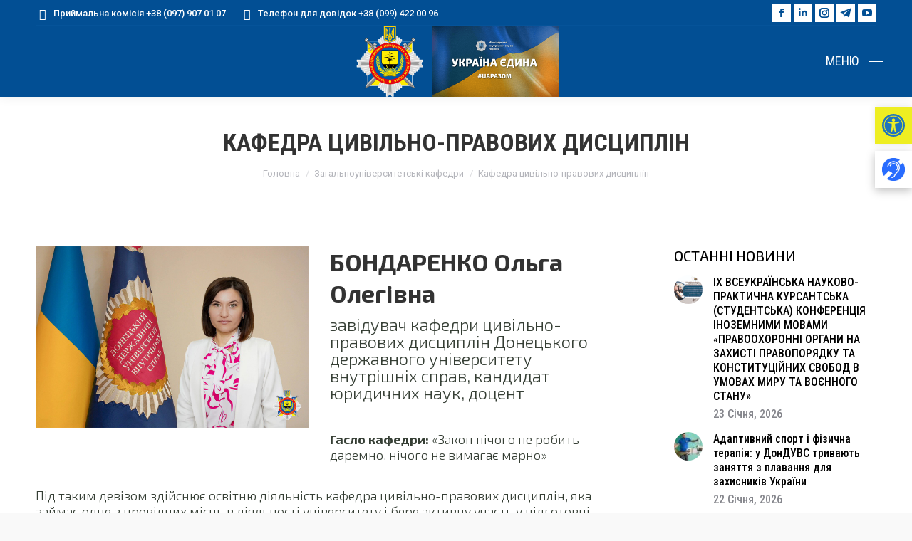

--- FILE ---
content_type: text/html; charset=UTF-8
request_url: https://dnuvs.ukr.education/kafedry/kafedra-czyvilnogo-trudovogo-prava-ta-prava-soczialnogo-zabezpechennya
body_size: 48448
content:
<!DOCTYPE html>
<!--[if !(IE 6) | !(IE 7) | !(IE 8)  ]><!-->
<html lang="uk" class="no-js">
<!--<![endif]-->
<head>
	<meta charset="UTF-8" />
				<meta name="viewport" content="width=device-width, initial-scale=1, maximum-scale=1, user-scalable=0"/>
			<meta name="theme-color" content="#024f94"/>	<link rel="profile" href="https://gmpg.org/xfn/11" />
	<meta name='robots' content='index, follow, max-image-preview:large, max-snippet:-1, max-video-preview:-1' />
	<style>img:is([sizes="auto" i], [sizes^="auto," i]) { contain-intrinsic-size: 3000px 1500px }</style>
	            <script type="text/javascript"> var epic_news_ajax_url = 'https://dnuvs.ukr.education/?epic-ajax-request=epic-ne'; </script>
            
	<!-- This site is optimized with the Yoast SEO plugin v26.0 - https://yoast.com/wordpress/plugins/seo/ -->
	<title>Кафедра цивільно-правових дисциплін | ДонДУВС</title>
	<link rel="canonical" href="https://dnuvs.ukr.education/kafedry/kafedra-czyvilnogo-trudovogo-prava-ta-prava-soczialnogo-zabezpechennya" />
	<meta property="og:locale" content="uk_UA" />
	<meta property="og:type" content="article" />
	<meta property="og:title" content="Кафедра цивільно-правових дисциплін | ДонДУВС" />
	<meta property="og:url" content="https://dnuvs.ukr.education/kafedry/kafedra-czyvilnogo-trudovogo-prava-ta-prava-soczialnogo-zabezpechennya" />
	<meta property="og:site_name" content="ДонДУВС" />
	<meta property="article:publisher" content="https://www.facebook.com/donduvs" />
	<meta property="article:modified_time" content="2025-10-07T11:12:20+00:00" />
	<meta name="twitter:card" content="summary_large_image" />
	<meta name="twitter:site" content="@donduvs" />
	<meta name="twitter:label1" content="Прибл. час читання" />
	<meta name="twitter:data1" content="3 хвилини" />
	<script type="application/ld+json" class="yoast-schema-graph">{"@context":"https://schema.org","@graph":[{"@type":"WebPage","@id":"https://dnuvs.ukr.education/kafedry/kafedra-czyvilnogo-trudovogo-prava-ta-prava-soczialnogo-zabezpechennya","url":"https://dnuvs.ukr.education/kafedry/kafedra-czyvilnogo-trudovogo-prava-ta-prava-soczialnogo-zabezpechennya","name":"Кафедра цивільно-правових дисциплін | ДонДУВС","isPartOf":{"@id":"https://dnuvs.ukr.education/#website"},"datePublished":"2021-04-23T09:36:45+00:00","dateModified":"2025-10-07T11:12:20+00:00","breadcrumb":{"@id":"https://dnuvs.ukr.education/kafedry/kafedra-czyvilnogo-trudovogo-prava-ta-prava-soczialnogo-zabezpechennya#breadcrumb"},"inLanguage":"uk","potentialAction":[{"@type":"ReadAction","target":["https://dnuvs.ukr.education/kafedry/kafedra-czyvilnogo-trudovogo-prava-ta-prava-soczialnogo-zabezpechennya"]}]},{"@type":"BreadcrumbList","@id":"https://dnuvs.ukr.education/kafedry/kafedra-czyvilnogo-trudovogo-prava-ta-prava-soczialnogo-zabezpechennya#breadcrumb","itemListElement":[{"@type":"ListItem","position":1,"name":"Головна","item":"https://dnuvs.ukr.education/"},{"@type":"ListItem","position":2,"name":"Загальноуніверситетські кафедри","item":"https://dnuvs.ukr.education/kafedry"},{"@type":"ListItem","position":3,"name":"Кафедра цивільно-правових дисциплін"}]},{"@type":"WebSite","@id":"https://dnuvs.ukr.education/#website","url":"https://dnuvs.ukr.education/","name":"ДонДУВС","description":"Донецький державний університет внутрішніх справ","publisher":{"@id":"https://dnuvs.ukr.education/#organization"},"potentialAction":[{"@type":"SearchAction","target":{"@type":"EntryPoint","urlTemplate":"https://dnuvs.ukr.education/?s={search_term_string}"},"query-input":{"@type":"PropertyValueSpecification","valueRequired":true,"valueName":"search_term_string"}}],"inLanguage":"uk"},{"@type":"Organization","@id":"https://dnuvs.ukr.education/#organization","name":"ДонДУВС","url":"https://dnuvs.ukr.education/","logo":{"@type":"ImageObject","inLanguage":"uk","@id":"https://dnuvs.ukr.education/#/schema/logo/image/","url":"https://dnuvs.ukr.education/wp-content/uploads/2021/04/logo-navygaczyya-plavayushhaya.png","contentUrl":"https://dnuvs.ukr.education/wp-content/uploads/2021/04/logo-navygaczyya-plavayushhaya.png","width":113,"height":120,"caption":"ДонДУВС"},"image":{"@id":"https://dnuvs.ukr.education/#/schema/logo/image/"},"sameAs":["https://www.facebook.com/donduvs","https://x.com/donduvs","https://www.instagram.com/donduvs/","https://www.youtube.com/channel/UCBnQdnj-ZOQ-t5KuoxYTbyA"]}]}</script>
	<!-- / Yoast SEO plugin. -->


<link rel='dns-prefetch' href='//fonts.googleapis.com' />
<link rel="alternate" type="application/rss+xml" title="ДонДУВС &raquo; стрічка" href="https://dnuvs.ukr.education/feed" />
<link rel="alternate" type="application/rss+xml" title="ДонДУВС &raquo; Канал коментарів" href="https://dnuvs.ukr.education/comments/feed" />
<script>
window._wpemojiSettings = {"baseUrl":"https:\/\/s.w.org\/images\/core\/emoji\/15.0.3\/72x72\/","ext":".png","svgUrl":"https:\/\/s.w.org\/images\/core\/emoji\/15.0.3\/svg\/","svgExt":".svg","source":{"concatemoji":"https:\/\/dnuvs.ukr.education\/wp-includes\/js\/wp-emoji-release.min.js?ver=6.7.1"}};
/*! This file is auto-generated */
!function(i,n){var o,s,e;function c(e){try{var t={supportTests:e,timestamp:(new Date).valueOf()};sessionStorage.setItem(o,JSON.stringify(t))}catch(e){}}function p(e,t,n){e.clearRect(0,0,e.canvas.width,e.canvas.height),e.fillText(t,0,0);var t=new Uint32Array(e.getImageData(0,0,e.canvas.width,e.canvas.height).data),r=(e.clearRect(0,0,e.canvas.width,e.canvas.height),e.fillText(n,0,0),new Uint32Array(e.getImageData(0,0,e.canvas.width,e.canvas.height).data));return t.every(function(e,t){return e===r[t]})}function u(e,t,n){switch(t){case"flag":return n(e,"\ud83c\udff3\ufe0f\u200d\u26a7\ufe0f","\ud83c\udff3\ufe0f\u200b\u26a7\ufe0f")?!1:!n(e,"\ud83c\uddfa\ud83c\uddf3","\ud83c\uddfa\u200b\ud83c\uddf3")&&!n(e,"\ud83c\udff4\udb40\udc67\udb40\udc62\udb40\udc65\udb40\udc6e\udb40\udc67\udb40\udc7f","\ud83c\udff4\u200b\udb40\udc67\u200b\udb40\udc62\u200b\udb40\udc65\u200b\udb40\udc6e\u200b\udb40\udc67\u200b\udb40\udc7f");case"emoji":return!n(e,"\ud83d\udc26\u200d\u2b1b","\ud83d\udc26\u200b\u2b1b")}return!1}function f(e,t,n){var r="undefined"!=typeof WorkerGlobalScope&&self instanceof WorkerGlobalScope?new OffscreenCanvas(300,150):i.createElement("canvas"),a=r.getContext("2d",{willReadFrequently:!0}),o=(a.textBaseline="top",a.font="600 32px Arial",{});return e.forEach(function(e){o[e]=t(a,e,n)}),o}function t(e){var t=i.createElement("script");t.src=e,t.defer=!0,i.head.appendChild(t)}"undefined"!=typeof Promise&&(o="wpEmojiSettingsSupports",s=["flag","emoji"],n.supports={everything:!0,everythingExceptFlag:!0},e=new Promise(function(e){i.addEventListener("DOMContentLoaded",e,{once:!0})}),new Promise(function(t){var n=function(){try{var e=JSON.parse(sessionStorage.getItem(o));if("object"==typeof e&&"number"==typeof e.timestamp&&(new Date).valueOf()<e.timestamp+604800&&"object"==typeof e.supportTests)return e.supportTests}catch(e){}return null}();if(!n){if("undefined"!=typeof Worker&&"undefined"!=typeof OffscreenCanvas&&"undefined"!=typeof URL&&URL.createObjectURL&&"undefined"!=typeof Blob)try{var e="postMessage("+f.toString()+"("+[JSON.stringify(s),u.toString(),p.toString()].join(",")+"));",r=new Blob([e],{type:"text/javascript"}),a=new Worker(URL.createObjectURL(r),{name:"wpTestEmojiSupports"});return void(a.onmessage=function(e){c(n=e.data),a.terminate(),t(n)})}catch(e){}c(n=f(s,u,p))}t(n)}).then(function(e){for(var t in e)n.supports[t]=e[t],n.supports.everything=n.supports.everything&&n.supports[t],"flag"!==t&&(n.supports.everythingExceptFlag=n.supports.everythingExceptFlag&&n.supports[t]);n.supports.everythingExceptFlag=n.supports.everythingExceptFlag&&!n.supports.flag,n.DOMReady=!1,n.readyCallback=function(){n.DOMReady=!0}}).then(function(){return e}).then(function(){var e;n.supports.everything||(n.readyCallback(),(e=n.source||{}).concatemoji?t(e.concatemoji):e.wpemoji&&e.twemoji&&(t(e.twemoji),t(e.wpemoji)))}))}((window,document),window._wpemojiSettings);
</script>

<link rel='stylesheet' id='vc_extensions_cqbundle_adminicon-css' href='https://dnuvs.ukr.education/wp-content/plugins/vc-extensions-bundle-3.6.1_new/css/admin_icon.css?ver=6.7.1' media='all' />
<link rel='stylesheet' id='dashicons-css' href='https://dnuvs.ukr.education/wp-includes/css/dashicons.min.css?ver=6.7.1' media='all' />
<link rel='stylesheet' id='post-views-counter-frontend-css' href='https://dnuvs.ukr.education/wp-content/plugins/post-views-counter/css/frontend.min.css?ver=1.5.5' media='all' />
<style id='wp-emoji-styles-inline-css'>

	img.wp-smiley, img.emoji {
		display: inline !important;
		border: none !important;
		box-shadow: none !important;
		height: 1em !important;
		width: 1em !important;
		margin: 0 0.07em !important;
		vertical-align: -0.1em !important;
		background: none !important;
		padding: 0 !important;
	}
</style>
<link rel='stylesheet' id='wp-block-library-css' href='https://dnuvs.ukr.education/wp-includes/css/dist/block-library/style.min.css?ver=6.7.1' media='all' />
<style id='wp-block-library-theme-inline-css'>
.wp-block-audio :where(figcaption){color:#555;font-size:13px;text-align:center}.is-dark-theme .wp-block-audio :where(figcaption){color:#ffffffa6}.wp-block-audio{margin:0 0 1em}.wp-block-code{border:1px solid #ccc;border-radius:4px;font-family:Menlo,Consolas,monaco,monospace;padding:.8em 1em}.wp-block-embed :where(figcaption){color:#555;font-size:13px;text-align:center}.is-dark-theme .wp-block-embed :where(figcaption){color:#ffffffa6}.wp-block-embed{margin:0 0 1em}.blocks-gallery-caption{color:#555;font-size:13px;text-align:center}.is-dark-theme .blocks-gallery-caption{color:#ffffffa6}:root :where(.wp-block-image figcaption){color:#555;font-size:13px;text-align:center}.is-dark-theme :root :where(.wp-block-image figcaption){color:#ffffffa6}.wp-block-image{margin:0 0 1em}.wp-block-pullquote{border-bottom:4px solid;border-top:4px solid;color:currentColor;margin-bottom:1.75em}.wp-block-pullquote cite,.wp-block-pullquote footer,.wp-block-pullquote__citation{color:currentColor;font-size:.8125em;font-style:normal;text-transform:uppercase}.wp-block-quote{border-left:.25em solid;margin:0 0 1.75em;padding-left:1em}.wp-block-quote cite,.wp-block-quote footer{color:currentColor;font-size:.8125em;font-style:normal;position:relative}.wp-block-quote:where(.has-text-align-right){border-left:none;border-right:.25em solid;padding-left:0;padding-right:1em}.wp-block-quote:where(.has-text-align-center){border:none;padding-left:0}.wp-block-quote.is-large,.wp-block-quote.is-style-large,.wp-block-quote:where(.is-style-plain){border:none}.wp-block-search .wp-block-search__label{font-weight:700}.wp-block-search__button{border:1px solid #ccc;padding:.375em .625em}:where(.wp-block-group.has-background){padding:1.25em 2.375em}.wp-block-separator.has-css-opacity{opacity:.4}.wp-block-separator{border:none;border-bottom:2px solid;margin-left:auto;margin-right:auto}.wp-block-separator.has-alpha-channel-opacity{opacity:1}.wp-block-separator:not(.is-style-wide):not(.is-style-dots){width:100px}.wp-block-separator.has-background:not(.is-style-dots){border-bottom:none;height:1px}.wp-block-separator.has-background:not(.is-style-wide):not(.is-style-dots){height:2px}.wp-block-table{margin:0 0 1em}.wp-block-table td,.wp-block-table th{word-break:normal}.wp-block-table :where(figcaption){color:#555;font-size:13px;text-align:center}.is-dark-theme .wp-block-table :where(figcaption){color:#ffffffa6}.wp-block-video :where(figcaption){color:#555;font-size:13px;text-align:center}.is-dark-theme .wp-block-video :where(figcaption){color:#ffffffa6}.wp-block-video{margin:0 0 1em}:root :where(.wp-block-template-part.has-background){margin-bottom:0;margin-top:0;padding:1.25em 2.375em}
</style>
<style id='pdfemb-pdf-embedder-viewer-style-inline-css'>
.wp-block-pdfemb-pdf-embedder-viewer{max-width:none}

</style>
<style id='classic-theme-styles-inline-css'>
/*! This file is auto-generated */
.wp-block-button__link{color:#fff;background-color:#32373c;border-radius:9999px;box-shadow:none;text-decoration:none;padding:calc(.667em + 2px) calc(1.333em + 2px);font-size:1.125em}.wp-block-file__button{background:#32373c;color:#fff;text-decoration:none}
</style>
<style id='global-styles-inline-css'>
:root{--wp--preset--aspect-ratio--square: 1;--wp--preset--aspect-ratio--4-3: 4/3;--wp--preset--aspect-ratio--3-4: 3/4;--wp--preset--aspect-ratio--3-2: 3/2;--wp--preset--aspect-ratio--2-3: 2/3;--wp--preset--aspect-ratio--16-9: 16/9;--wp--preset--aspect-ratio--9-16: 9/16;--wp--preset--color--black: #000000;--wp--preset--color--cyan-bluish-gray: #abb8c3;--wp--preset--color--white: #FFF;--wp--preset--color--pale-pink: #f78da7;--wp--preset--color--vivid-red: #cf2e2e;--wp--preset--color--luminous-vivid-orange: #ff6900;--wp--preset--color--luminous-vivid-amber: #fcb900;--wp--preset--color--light-green-cyan: #7bdcb5;--wp--preset--color--vivid-green-cyan: #00d084;--wp--preset--color--pale-cyan-blue: #8ed1fc;--wp--preset--color--vivid-cyan-blue: #0693e3;--wp--preset--color--vivid-purple: #9b51e0;--wp--preset--color--accent: #024f94;--wp--preset--color--dark-gray: #111;--wp--preset--color--light-gray: #767676;--wp--preset--gradient--vivid-cyan-blue-to-vivid-purple: linear-gradient(135deg,rgba(6,147,227,1) 0%,rgb(155,81,224) 100%);--wp--preset--gradient--light-green-cyan-to-vivid-green-cyan: linear-gradient(135deg,rgb(122,220,180) 0%,rgb(0,208,130) 100%);--wp--preset--gradient--luminous-vivid-amber-to-luminous-vivid-orange: linear-gradient(135deg,rgba(252,185,0,1) 0%,rgba(255,105,0,1) 100%);--wp--preset--gradient--luminous-vivid-orange-to-vivid-red: linear-gradient(135deg,rgba(255,105,0,1) 0%,rgb(207,46,46) 100%);--wp--preset--gradient--very-light-gray-to-cyan-bluish-gray: linear-gradient(135deg,rgb(238,238,238) 0%,rgb(169,184,195) 100%);--wp--preset--gradient--cool-to-warm-spectrum: linear-gradient(135deg,rgb(74,234,220) 0%,rgb(151,120,209) 20%,rgb(207,42,186) 40%,rgb(238,44,130) 60%,rgb(251,105,98) 80%,rgb(254,248,76) 100%);--wp--preset--gradient--blush-light-purple: linear-gradient(135deg,rgb(255,206,236) 0%,rgb(152,150,240) 100%);--wp--preset--gradient--blush-bordeaux: linear-gradient(135deg,rgb(254,205,165) 0%,rgb(254,45,45) 50%,rgb(107,0,62) 100%);--wp--preset--gradient--luminous-dusk: linear-gradient(135deg,rgb(255,203,112) 0%,rgb(199,81,192) 50%,rgb(65,88,208) 100%);--wp--preset--gradient--pale-ocean: linear-gradient(135deg,rgb(255,245,203) 0%,rgb(182,227,212) 50%,rgb(51,167,181) 100%);--wp--preset--gradient--electric-grass: linear-gradient(135deg,rgb(202,248,128) 0%,rgb(113,206,126) 100%);--wp--preset--gradient--midnight: linear-gradient(135deg,rgb(2,3,129) 0%,rgb(40,116,252) 100%);--wp--preset--font-size--small: 13px;--wp--preset--font-size--medium: 20px;--wp--preset--font-size--large: 36px;--wp--preset--font-size--x-large: 42px;--wp--preset--spacing--20: 0.44rem;--wp--preset--spacing--30: 0.67rem;--wp--preset--spacing--40: 1rem;--wp--preset--spacing--50: 1.5rem;--wp--preset--spacing--60: 2.25rem;--wp--preset--spacing--70: 3.38rem;--wp--preset--spacing--80: 5.06rem;--wp--preset--shadow--natural: 6px 6px 9px rgba(0, 0, 0, 0.2);--wp--preset--shadow--deep: 12px 12px 50px rgba(0, 0, 0, 0.4);--wp--preset--shadow--sharp: 6px 6px 0px rgba(0, 0, 0, 0.2);--wp--preset--shadow--outlined: 6px 6px 0px -3px rgba(255, 255, 255, 1), 6px 6px rgba(0, 0, 0, 1);--wp--preset--shadow--crisp: 6px 6px 0px rgba(0, 0, 0, 1);}:where(.is-layout-flex){gap: 0.5em;}:where(.is-layout-grid){gap: 0.5em;}body .is-layout-flex{display: flex;}.is-layout-flex{flex-wrap: wrap;align-items: center;}.is-layout-flex > :is(*, div){margin: 0;}body .is-layout-grid{display: grid;}.is-layout-grid > :is(*, div){margin: 0;}:where(.wp-block-columns.is-layout-flex){gap: 2em;}:where(.wp-block-columns.is-layout-grid){gap: 2em;}:where(.wp-block-post-template.is-layout-flex){gap: 1.25em;}:where(.wp-block-post-template.is-layout-grid){gap: 1.25em;}.has-black-color{color: var(--wp--preset--color--black) !important;}.has-cyan-bluish-gray-color{color: var(--wp--preset--color--cyan-bluish-gray) !important;}.has-white-color{color: var(--wp--preset--color--white) !important;}.has-pale-pink-color{color: var(--wp--preset--color--pale-pink) !important;}.has-vivid-red-color{color: var(--wp--preset--color--vivid-red) !important;}.has-luminous-vivid-orange-color{color: var(--wp--preset--color--luminous-vivid-orange) !important;}.has-luminous-vivid-amber-color{color: var(--wp--preset--color--luminous-vivid-amber) !important;}.has-light-green-cyan-color{color: var(--wp--preset--color--light-green-cyan) !important;}.has-vivid-green-cyan-color{color: var(--wp--preset--color--vivid-green-cyan) !important;}.has-pale-cyan-blue-color{color: var(--wp--preset--color--pale-cyan-blue) !important;}.has-vivid-cyan-blue-color{color: var(--wp--preset--color--vivid-cyan-blue) !important;}.has-vivid-purple-color{color: var(--wp--preset--color--vivid-purple) !important;}.has-black-background-color{background-color: var(--wp--preset--color--black) !important;}.has-cyan-bluish-gray-background-color{background-color: var(--wp--preset--color--cyan-bluish-gray) !important;}.has-white-background-color{background-color: var(--wp--preset--color--white) !important;}.has-pale-pink-background-color{background-color: var(--wp--preset--color--pale-pink) !important;}.has-vivid-red-background-color{background-color: var(--wp--preset--color--vivid-red) !important;}.has-luminous-vivid-orange-background-color{background-color: var(--wp--preset--color--luminous-vivid-orange) !important;}.has-luminous-vivid-amber-background-color{background-color: var(--wp--preset--color--luminous-vivid-amber) !important;}.has-light-green-cyan-background-color{background-color: var(--wp--preset--color--light-green-cyan) !important;}.has-vivid-green-cyan-background-color{background-color: var(--wp--preset--color--vivid-green-cyan) !important;}.has-pale-cyan-blue-background-color{background-color: var(--wp--preset--color--pale-cyan-blue) !important;}.has-vivid-cyan-blue-background-color{background-color: var(--wp--preset--color--vivid-cyan-blue) !important;}.has-vivid-purple-background-color{background-color: var(--wp--preset--color--vivid-purple) !important;}.has-black-border-color{border-color: var(--wp--preset--color--black) !important;}.has-cyan-bluish-gray-border-color{border-color: var(--wp--preset--color--cyan-bluish-gray) !important;}.has-white-border-color{border-color: var(--wp--preset--color--white) !important;}.has-pale-pink-border-color{border-color: var(--wp--preset--color--pale-pink) !important;}.has-vivid-red-border-color{border-color: var(--wp--preset--color--vivid-red) !important;}.has-luminous-vivid-orange-border-color{border-color: var(--wp--preset--color--luminous-vivid-orange) !important;}.has-luminous-vivid-amber-border-color{border-color: var(--wp--preset--color--luminous-vivid-amber) !important;}.has-light-green-cyan-border-color{border-color: var(--wp--preset--color--light-green-cyan) !important;}.has-vivid-green-cyan-border-color{border-color: var(--wp--preset--color--vivid-green-cyan) !important;}.has-pale-cyan-blue-border-color{border-color: var(--wp--preset--color--pale-cyan-blue) !important;}.has-vivid-cyan-blue-border-color{border-color: var(--wp--preset--color--vivid-cyan-blue) !important;}.has-vivid-purple-border-color{border-color: var(--wp--preset--color--vivid-purple) !important;}.has-vivid-cyan-blue-to-vivid-purple-gradient-background{background: var(--wp--preset--gradient--vivid-cyan-blue-to-vivid-purple) !important;}.has-light-green-cyan-to-vivid-green-cyan-gradient-background{background: var(--wp--preset--gradient--light-green-cyan-to-vivid-green-cyan) !important;}.has-luminous-vivid-amber-to-luminous-vivid-orange-gradient-background{background: var(--wp--preset--gradient--luminous-vivid-amber-to-luminous-vivid-orange) !important;}.has-luminous-vivid-orange-to-vivid-red-gradient-background{background: var(--wp--preset--gradient--luminous-vivid-orange-to-vivid-red) !important;}.has-very-light-gray-to-cyan-bluish-gray-gradient-background{background: var(--wp--preset--gradient--very-light-gray-to-cyan-bluish-gray) !important;}.has-cool-to-warm-spectrum-gradient-background{background: var(--wp--preset--gradient--cool-to-warm-spectrum) !important;}.has-blush-light-purple-gradient-background{background: var(--wp--preset--gradient--blush-light-purple) !important;}.has-blush-bordeaux-gradient-background{background: var(--wp--preset--gradient--blush-bordeaux) !important;}.has-luminous-dusk-gradient-background{background: var(--wp--preset--gradient--luminous-dusk) !important;}.has-pale-ocean-gradient-background{background: var(--wp--preset--gradient--pale-ocean) !important;}.has-electric-grass-gradient-background{background: var(--wp--preset--gradient--electric-grass) !important;}.has-midnight-gradient-background{background: var(--wp--preset--gradient--midnight) !important;}.has-small-font-size{font-size: var(--wp--preset--font-size--small) !important;}.has-medium-font-size{font-size: var(--wp--preset--font-size--medium) !important;}.has-large-font-size{font-size: var(--wp--preset--font-size--large) !important;}.has-x-large-font-size{font-size: var(--wp--preset--font-size--x-large) !important;}
:where(.wp-block-post-template.is-layout-flex){gap: 1.25em;}:where(.wp-block-post-template.is-layout-grid){gap: 1.25em;}
:where(.wp-block-columns.is-layout-flex){gap: 2em;}:where(.wp-block-columns.is-layout-grid){gap: 2em;}
:root :where(.wp-block-pullquote){font-size: 1.5em;line-height: 1.6;}
</style>
<link rel='stylesheet' id='contact-form-7-css' href='https://dnuvs.ukr.education/wp-content/plugins/contact-form-7/includes/css/styles.css?ver=6.1.2' media='all' />
<link rel='stylesheet' id='pojo-a11y-css' href='https://dnuvs.ukr.education/wp-content/plugins/pojo-accessibility/modules/legacy/assets/css/style.min.css?ver=1.0.0' media='all' />
<link rel='stylesheet' id='the7-font-css' href='https://dnuvs.ukr.education/wp-content/themes/dt-the7/fonts/icomoon-the7-font/icomoon-the7-font.min.css?ver=12.9.1' media='all' />
<link rel='stylesheet' id='the7-awesome-fonts-css' href='https://dnuvs.ukr.education/wp-content/themes/dt-the7/fonts/FontAwesome/css/all.min.css?ver=12.9.1' media='all' />
<link rel='stylesheet' id='the7-awesome-fonts-back-css' href='https://dnuvs.ukr.education/wp-content/themes/dt-the7/fonts/FontAwesome/back-compat.min.css?ver=12.9.1' media='all' />
<link rel='stylesheet' id='the7-icomoon-css' href='https://dnuvs.ukr.education/wp-content/uploads/smile_fonts/icomoon/icomoon.css?ver=6.7.1' media='all' />
<link rel='stylesheet' id='dflip-style-css' href='https://dnuvs.ukr.education/wp-content/plugins/3d-flipbook-dflip-lite/assets/css/dflip.min.css?ver=2.3.75' media='all' />
<link rel='stylesheet' id='js_composer_front-css' href='https://dnuvs.ukr.education/wp-content/plugins/js_composer/assets/css/js_composer.min.css?ver=8.6.1' media='all' />
<link rel='stylesheet' id='dt-web-fonts-css' href='https://fonts.googleapis.com/css?family=Roboto:400,500,600,700%7CMontserrat:400,500,600,700%7CRoboto+Condensed:300,400,500,600,700%7COswald:200,300,400,600,700%7CExo+2:300,400,500,600,700' media='all' />
<link rel='stylesheet' id='dt-main-css' href='https://dnuvs.ukr.education/wp-content/themes/dt-the7/css/main.min.css?ver=12.9.1' media='all' />
<link rel='stylesheet' id='the7-custom-scrollbar-css' href='https://dnuvs.ukr.education/wp-content/themes/dt-the7/lib/custom-scrollbar/custom-scrollbar.min.css?ver=12.9.1' media='all' />
<link rel='stylesheet' id='the7-wpbakery-css' href='https://dnuvs.ukr.education/wp-content/themes/dt-the7/css/wpbakery.min.css?ver=12.9.1' media='all' />
<link rel='stylesheet' id='the7-core-css' href='https://dnuvs.ukr.education/wp-content/plugins/dt-the7-core/assets/css/post-type.min.css?ver=2.7.12' media='all' />
<link rel='stylesheet' id='the7-css-vars-css' href='https://dnuvs.ukr.education/wp-content/uploads/the7-css/css-vars.css?ver=e51576c2f2a8' media='all' />
<link rel='stylesheet' id='dt-custom-css' href='https://dnuvs.ukr.education/wp-content/uploads/the7-css/custom.css?ver=e51576c2f2a8' media='all' />
<link rel='stylesheet' id='dt-media-css' href='https://dnuvs.ukr.education/wp-content/uploads/the7-css/media.css?ver=e51576c2f2a8' media='all' />
<link rel='stylesheet' id='the7-mega-menu-css' href='https://dnuvs.ukr.education/wp-content/uploads/the7-css/mega-menu.css?ver=e51576c2f2a8' media='all' />
<link rel='stylesheet' id='the7-elements-albums-portfolio-css' href='https://dnuvs.ukr.education/wp-content/uploads/the7-css/the7-elements-albums-portfolio.css?ver=e51576c2f2a8' media='all' />
<link rel='stylesheet' id='the7-elements-css' href='https://dnuvs.ukr.education/wp-content/uploads/the7-css/post-type-dynamic.css?ver=e51576c2f2a8' media='all' />
<link rel='stylesheet' id='style-css' href='https://dnuvs.ukr.education/wp-content/themes/dt-the7/style.css?ver=12.9.1' media='all' />
<link rel='stylesheet' id='epic-icon-css' href='https://dnuvs.ukr.education/wp-content/plugins/epic-news-element/assets/fonts/jegicon/jegicon.css?ver=6.7.1' media='all' />
<link rel='stylesheet' id='epic-style-css' href='https://dnuvs.ukr.education/wp-content/plugins/epic-news-element/assets/css/style.min.css?ver=6.7.1' media='all' />
<script src="https://dnuvs.ukr.education/wp-includes/js/jquery/jquery.min.js?ver=3.7.1" id="jquery-core-js"></script>
<script src="https://dnuvs.ukr.education/wp-includes/js/jquery/jquery-migrate.min.js?ver=3.4.1" id="jquery-migrate-js"></script>
<script id="dt-above-fold-js-extra">
var dtLocal = {"themeUrl":"https:\/\/dnuvs.ukr.education\/wp-content\/themes\/dt-the7","passText":"To view this protected post, enter the password below:","moreButtonText":{"loading":"Loading...","loadMore":"Load more"},"postID":"2062","ajaxurl":"https:\/\/dnuvs.ukr.education\/wp-admin\/admin-ajax.php","REST":{"baseUrl":"https:\/\/dnuvs.ukr.education\/wp-json\/the7\/v1","endpoints":{"sendMail":"\/send-mail"}},"contactMessages":{"required":"One or more fields have an error. Please check and try again.","terms":"Please accept the privacy policy.","fillTheCaptchaError":"Please, fill the captcha."},"captchaSiteKey":"","ajaxNonce":"4e9b7f06f6","pageData":{"type":"page","template":"page","layout":null},"themeSettings":{"smoothScroll":"off","lazyLoading":false,"desktopHeader":{"height":80},"ToggleCaptionEnabled":"disabled","ToggleCaption":"\u041d\u0430\u0432\u0438\u0433\u0430\u0446\u0438\u044f","floatingHeader":{"showAfter":300,"showMenu":true,"height":80,"logo":{"showLogo":true,"html":"<img class=\" preload-me\" src=\"https:\/\/dnuvs.ukr.education\/wp-content\/uploads\/2022\/09\/unnamed-file.png\" srcset=\"https:\/\/dnuvs.ukr.education\/wp-content\/uploads\/2022\/09\/unnamed-file.png 576w\" width=\"288\" height=\"100\"   sizes=\"288px\" alt=\"\u0414\u043e\u043d\u0414\u0423\u0412\u0421\" \/>","url":"https:\/\/dnuvs.ukr.education\/"}},"topLine":{"floatingTopLine":{"logo":{"showLogo":false,"html":""}}},"mobileHeader":{"firstSwitchPoint":1367,"secondSwitchPoint":778,"firstSwitchPointHeight":60,"secondSwitchPointHeight":60,"mobileToggleCaptionEnabled":"left","mobileToggleCaption":"\u041c\u0415\u041d\u042e"},"stickyMobileHeaderFirstSwitch":{"logo":{"html":"<img class=\" preload-me\" src=\"https:\/\/dnuvs.ukr.education\/wp-content\/uploads\/2022\/09\/unnamed-file.png\" srcset=\"https:\/\/dnuvs.ukr.education\/wp-content\/uploads\/2022\/09\/unnamed-file.png 576w\" width=\"288\" height=\"100\"   sizes=\"288px\" alt=\"\u0414\u043e\u043d\u0414\u0423\u0412\u0421\" \/>"}},"stickyMobileHeaderSecondSwitch":{"logo":{"html":"<img class=\" preload-me\" src=\"https:\/\/dnuvs.ukr.education\/wp-content\/uploads\/2022\/09\/unnamed-file.png\" srcset=\"https:\/\/dnuvs.ukr.education\/wp-content\/uploads\/2022\/09\/unnamed-file.png 576w\" width=\"288\" height=\"100\"   sizes=\"288px\" alt=\"\u0414\u043e\u043d\u0414\u0423\u0412\u0421\" \/>"}},"sidebar":{"switchPoint":992},"boxedWidth":"1340px"},"VCMobileScreenWidth":"768"};
var dtShare = {"shareButtonText":{"facebook":"Share on Facebook","twitter":"Share on X","pinterest":"Pin it","linkedin":"Share on Linkedin","whatsapp":"Share on Whatsapp"},"overlayOpacity":"85"};
</script>
<script src="https://dnuvs.ukr.education/wp-content/themes/dt-the7/js/above-the-fold.min.js?ver=12.9.1" id="dt-above-fold-js"></script>
<script></script><link rel="https://api.w.org/" href="https://dnuvs.ukr.education/wp-json/" /><link rel="alternate" title="JSON" type="application/json" href="https://dnuvs.ukr.education/wp-json/wp/v2/pages/2062" /><link rel="EditURI" type="application/rsd+xml" title="RSD" href="https://dnuvs.ukr.education/xmlrpc.php?rsd" />
<meta name="generator" content="WordPress 6.7.1" />
<link rel='shortlink' href='https://dnuvs.ukr.education/?p=2062' />
<link rel="alternate" title="oEmbed (JSON)" type="application/json+oembed" href="https://dnuvs.ukr.education/wp-json/oembed/1.0/embed?url=https%3A%2F%2Fdnuvs.ukr.education%2Fkafedry%2Fkafedra-czyvilnogo-trudovogo-prava-ta-prava-soczialnogo-zabezpechennya" />
<link rel="alternate" title="oEmbed (XML)" type="text/xml+oembed" href="https://dnuvs.ukr.education/wp-json/oembed/1.0/embed?url=https%3A%2F%2Fdnuvs.ukr.education%2Fkafedry%2Fkafedra-czyvilnogo-trudovogo-prava-ta-prava-soczialnogo-zabezpechennya&#038;format=xml" />
<style type="text/css">
#pojo-a11y-toolbar .pojo-a11y-toolbar-toggle a{ background-color: #eeee22;	color: #1e73be;}
#pojo-a11y-toolbar .pojo-a11y-toolbar-overlay, #pojo-a11y-toolbar .pojo-a11y-toolbar-overlay ul.pojo-a11y-toolbar-items.pojo-a11y-links{ border-color: #eeee22;}
body.pojo-a11y-focusable a:focus{ outline-style: solid !important;	outline-width: 1px !important;	outline-color: #FF0000 !important;}
#pojo-a11y-toolbar{ top: 150px !important;}
#pojo-a11y-toolbar .pojo-a11y-toolbar-overlay{ background-color: #ffffff;}
#pojo-a11y-toolbar .pojo-a11y-toolbar-overlay ul.pojo-a11y-toolbar-items li.pojo-a11y-toolbar-item a, #pojo-a11y-toolbar .pojo-a11y-toolbar-overlay p.pojo-a11y-toolbar-title{ color: #333333;}
#pojo-a11y-toolbar .pojo-a11y-toolbar-overlay ul.pojo-a11y-toolbar-items li.pojo-a11y-toolbar-item a.active{ background-color: #4054b2;	color: #ffffff;}
@media (max-width: 767px) { #pojo-a11y-toolbar { top: 100px !important; } }</style><meta name="generator" content="Powered by WPBakery Page Builder - drag and drop page builder for WordPress."/>
<meta name="generator" content="Powered by Slider Revolution 6.7.37 - responsive, Mobile-Friendly Slider Plugin for WordPress with comfortable drag and drop interface." />
<link rel="icon" href="https://dnuvs.ukr.education/wp-content/uploads/2022/02/logotyp-donduvs-2022.png" type="image/png" sizes="32x32"/><style id="jeg_dynamic_css" type="text/css" data-type="jeg_custom-css"></style><script>function setREVStartSize(e){
			//window.requestAnimationFrame(function() {
				window.RSIW = window.RSIW===undefined ? window.innerWidth : window.RSIW;
				window.RSIH = window.RSIH===undefined ? window.innerHeight : window.RSIH;
				try {
					var pw = document.getElementById(e.c).parentNode.offsetWidth,
						newh;
					pw = pw===0 || isNaN(pw) || (e.l=="fullwidth" || e.layout=="fullwidth") ? window.RSIW : pw;
					e.tabw = e.tabw===undefined ? 0 : parseInt(e.tabw);
					e.thumbw = e.thumbw===undefined ? 0 : parseInt(e.thumbw);
					e.tabh = e.tabh===undefined ? 0 : parseInt(e.tabh);
					e.thumbh = e.thumbh===undefined ? 0 : parseInt(e.thumbh);
					e.tabhide = e.tabhide===undefined ? 0 : parseInt(e.tabhide);
					e.thumbhide = e.thumbhide===undefined ? 0 : parseInt(e.thumbhide);
					e.mh = e.mh===undefined || e.mh=="" || e.mh==="auto" ? 0 : parseInt(e.mh,0);
					if(e.layout==="fullscreen" || e.l==="fullscreen")
						newh = Math.max(e.mh,window.RSIH);
					else{
						e.gw = Array.isArray(e.gw) ? e.gw : [e.gw];
						for (var i in e.rl) if (e.gw[i]===undefined || e.gw[i]===0) e.gw[i] = e.gw[i-1];
						e.gh = e.el===undefined || e.el==="" || (Array.isArray(e.el) && e.el.length==0)? e.gh : e.el;
						e.gh = Array.isArray(e.gh) ? e.gh : [e.gh];
						for (var i in e.rl) if (e.gh[i]===undefined || e.gh[i]===0) e.gh[i] = e.gh[i-1];
											
						var nl = new Array(e.rl.length),
							ix = 0,
							sl;
						e.tabw = e.tabhide>=pw ? 0 : e.tabw;
						e.thumbw = e.thumbhide>=pw ? 0 : e.thumbw;
						e.tabh = e.tabhide>=pw ? 0 : e.tabh;
						e.thumbh = e.thumbhide>=pw ? 0 : e.thumbh;
						for (var i in e.rl) nl[i] = e.rl[i]<window.RSIW ? 0 : e.rl[i];
						sl = nl[0];
						for (var i in nl) if (sl>nl[i] && nl[i]>0) { sl = nl[i]; ix=i;}
						var m = pw>(e.gw[ix]+e.tabw+e.thumbw) ? 1 : (pw-(e.tabw+e.thumbw)) / (e.gw[ix]);
						newh =  (e.gh[ix] * m) + (e.tabh + e.thumbh);
					}
					var el = document.getElementById(e.c);
					if (el!==null && el) el.style.height = newh+"px";
					el = document.getElementById(e.c+"_wrapper");
					if (el!==null && el) {
						el.style.height = newh+"px";
						el.style.display = "block";
					}
				} catch(e){
					console.log("Failure at Presize of Slider:" + e)
				}
			//});
		  };</script>
<style type="text/css" data-type="vc_shortcodes-default-css">.vc_do_custom_heading{margin-bottom:0.625rem;margin-top:0;}.vc_do_custom_heading{margin-bottom:0.625rem;margin-top:0;}</style><noscript><style> .wpb_animate_when_almost_visible { opacity: 1; }</style></noscript><!-- Google tag (gtag.js) -->
<script async src="https://www.googletagmanager.com/gtag/js?id=G-R0KGCPH0B0"></script>
<script>
  window.dataLayer = window.dataLayer || [];
  function gtag(){dataLayer.push(arguments);}
  gtag('js', new Date());

  gtag('config', 'G-R0KGCPH0B0');
</script><style id='the7-custom-inline-css' type='text/css'>
/*Icons above menu items*/
.main-nav > li > a .text-wrap,
.header-bar .main-nav > li > a,
.menu-box .main-nav > li > a {
-webkit-flex-flow: column wrap;
-moz-flex-flow: column wrap;
-ms-flex-flow: column wrap;
flex-flow: column wrap;
}
.main-nav > .menu-item > a .fa {
padding-right: 0;
padding-bottom: 4px;
}
</style>
</head>
<body id="the7-body" class="page-template-default page page-id-2062 page-child parent-pageid-1374 wp-embed-responsive the7-core-ver-2.7.12 dt-responsive-on right-mobile-menu-close-icon ouside-menu-close-icon mobile-close-right-caption mobile-hamburger-close-bg-enable mobile-hamburger-close-bg-hover-enable  fade-small-mobile-menu-close-icon fade-medium-menu-close-icon srcset-enabled btn-flat custom-btn-color custom-btn-hover-color outline-element-decoration phantom-sticky phantom-shadow-decoration phantom-custom-logo-on floating-top-bar floating-mobile-menu-icon top-header first-switch-logo-center first-switch-menu-right second-switch-logo-center second-switch-menu-right layzr-loading-on popup-message-style the7-ver-12.9.1 dt-fa-compatibility wpb-js-composer js-comp-ver-8.6.1 vc_responsive">
<!-- The7 12.9.1 -->

<div id="page" >
	<a class="skip-link screen-reader-text" href="#content">Skip to content</a>

<div class="masthead inline-header right widgets full-width shadow-decoration shadow-mobile-header-decoration type-9-mobile-menu-icon mobile-left-caption dt-parent-menu-clickable show-sub-menu-on-hover show-mobile-logo" >

	<div class="top-bar line-content">
	<div class="top-bar-bg" ></div>
	<div class="mini-widgets left-widgets"></div><div class="right-widgets mini-widgets"><a href="tel:+38 (097) 907 01 07" class="mini-contacts phone show-on-desktop in-top-bar-left in-menu-second-switch"><i class="fa-fw icomoon-the7-font-the7-phone-05"></i>Приймальна комісія +38 (097) 907 01 07</a><a href="tel:+380994220096" class="mini-contacts multipurpose_3 show-on-desktop in-top-bar-left in-menu-second-switch"><i class="fa-fw icomoon-the7-font-the7-phone-05"></i>Телефон для довідок +38 (099) 422 00 96</a><span class="mini-contacts email show-on-desktop in-menu-first-switch in-menu-second-switch"><i class="fa-fw icomoon-the7-font-the7-mail-03"></i>info@dnuvs.ukr.education</span><a href="https://dnuvs.ukr.education/viddily-ta-viddilennya/upovnovazhenyj-z-antykorupczijnoyi-diyalnosti/povidomyty-pro-korupcziyu" class="microwidget-btn mini-button header-elements-button-1 show-on-desktop in-menu-first-switch in-menu-second-switch microwidget-btn-hover-bg-on border-on hover-border-off btn-icon-align-left" ><span>Повідомити про корупцію</span></a><div class="soc-ico show-on-desktop in-top-bar-right near-logo-second-switch custom-bg disabled-border border-off hover-custom-bg hover-disabled-border  hover-border-off"><a title="Facebook page opens in new window" href="https://www.facebook.com/donduvs" target="_blank" class="facebook"><span class="soc-font-icon"></span><span class="screen-reader-text">Facebook page opens in new window</span></a><a title="Linkedin page opens in new window" href="https://www.linkedin.com/company/dnuvs" target="_blank" class="linkedin"><span class="soc-font-icon"></span><span class="screen-reader-text">Linkedin page opens in new window</span></a><a title="Instagram page opens in new window" href="https://www.instagram.com/donduvs_" target="_blank" class="instagram"><span class="soc-font-icon"></span><span class="screen-reader-text">Instagram page opens in new window</span></a><a title="Telegram page opens in new window" href="https://t.me/dli_donetsk" target="_blank" class="telegram"><span class="soc-font-icon"></span><span class="screen-reader-text">Telegram page opens in new window</span></a><a title="YouTube page opens in new window" href="https://www.youtube.com/channel/UCBnQdnj-ZOQ-t5KuoxYTbyA" target="_blank" class="you-tube"><span class="soc-font-icon"></span><span class="screen-reader-text">YouTube page opens in new window</span></a></div><div class="mini-search show-on-desktop in-menu-first-switch in-top-bar classic-search custom-icon"><form class="searchform mini-widget-searchform" role="search" method="get" action="https://dnuvs.ukr.education/">

	<div class="screen-reader-text">Search:</div>

	
		<input type="text" aria-label="Search" class="field searchform-s" name="s" value="" placeholder="Пошук..." title="Search form"/>
		<a href="" class="search-icon"  aria-label="Search"><i class="icomoon-the7-font-the7-zoom-044" aria-hidden="true"></i></a>

			<input type="submit" class="assistive-text searchsubmit" value="Go!"/>
</form>
</div></div></div>

	<header class="header-bar" role="banner">

		<div class="branding">
	<div id="site-title" class="assistive-text">ДонДУВС</div>
	<div id="site-description" class="assistive-text">Донецький державний університет внутрішніх справ</div>
	<a class="" href="https://dnuvs.ukr.education/"><img class=" preload-me" src="https://dnuvs.ukr.education/wp-content/uploads/2022/09/unnamed-file.png" srcset="https://dnuvs.ukr.education/wp-content/uploads/2022/09/unnamed-file.png 576w" width="288" height="100"   sizes="288px" alt="ДонДУВС" /><img class="mobile-logo preload-me" src="https://dnuvs.ukr.education/wp-content/uploads/2022/09/unnamed-file.png" srcset="https://dnuvs.ukr.education/wp-content/uploads/2022/09/unnamed-file.png 576w" width="288" height="100"   sizes="288px" alt="ДонДУВС" /></a></div>

		<ul id="primary-menu" class="main-nav bg-outline-decoration hover-outline-decoration active-outline-decoration"><li class="menu-item menu-item-type-custom menu-item-object-custom menu-item-has-children menu-item-21029 first has-children depth-0"><a href='#' data-level='1' aria-haspopup='true' aria-expanded='false'><span class="menu-item-text"><span class="menu-text">Актуальне</span><span class="subtitle-text">новини, анонси, події, журнал</span></span></a><ul class="sub-nav hover-style-bg level-arrows-on" role="group"><li class="menu-item menu-item-type-taxonomy menu-item-object-category menu-item-22006 first depth-1"><a href='https://dnuvs.ukr.education/category/anons' data-level='2'><span class="menu-item-text"><span class="menu-text">Анонси</span></span></a></li> <li class="menu-item menu-item-type-post_type menu-item-object-page menu-item-22435 depth-1"><a href='https://dnuvs.ukr.education/perehod-na-ukrayinsku' data-level='2'><span class="menu-item-text"><span class="menu-text">Удосконалюй українську!</span></span></a></li> <li class="menu-item menu-item-type-post_type menu-item-object-page menu-item-22005 depth-1"><a href='https://dnuvs.ukr.education/novyny' data-level='2'><span class="menu-item-text"><span class="menu-text">Новини та події</span></span></a></li> <li class="menu-item menu-item-type-post_type menu-item-object-page menu-item-22007 depth-1"><a href='https://dnuvs.ukr.education/zmi-pro-nas' data-level='2'><span class="menu-item-text"><span class="menu-text">ЗМІ про нас</span></span></a></li> <li class="menu-item menu-item-type-post_type menu-item-object-page menu-item-22008 depth-1"><a href='https://dnuvs.ukr.education/university-of-the-future' data-level='2'><span class="menu-item-text"><span class="menu-text">University of the Future</span></span></a></li> <li class="menu-item menu-item-type-post_type menu-item-object-page menu-item-21028 depth-1"><a href='https://dnuvs.ukr.education/treningovyj-czentr-vyhovannya-dobrochesnosti' data-level='2'><span class="menu-item-text"><span class="menu-text">Тренінговий центр</span><span class="subtitle-text">“ВИХОВАННЯ ДОБРОЧЕСНОСТІ”</span></span></a></li> </ul></li> <li class="menu-item menu-item-type-custom menu-item-object-custom menu-item-has-children menu-item-21024 has-children depth-0 dt-mega-menu mega-full-width mega-column-5 with-subtitle"><a href='#' data-level='1' aria-haspopup='true' aria-expanded='false'><span class="menu-item-text"><span class="menu-text">Університет</span><span class="subtitle-text">підрозділи, наука, освіта</span></span></a><div class="dt-mega-menu-wrap"><ul class="sub-nav hover-style-bg level-arrows-on" role="group"><li class="menu-item menu-item-type-custom menu-item-object-custom menu-item-has-children menu-item-21026 first has-children depth-1 no-link dt-mega-parent wf-1-5 with-subtitle"><a href='#' data-level='2' aria-haspopup='true' aria-expanded='false'><span class="menu-item-text"><span class="menu-text">ПРО УНІВЕРСИТЕТ</span><span class="subtitle-text">структура, історія, партнери</span></span></a><ul class="sub-nav hover-style-bg level-arrows-on" role="group"><li class="menu-item menu-item-type-post_type menu-item-object-page menu-item-21041 first depth-2"><a href='https://dnuvs.ukr.education/vchena-rada' data-level='3'><span class="menu-item-text"><span class="menu-text">Вчена рада</span></span></a></li> <li class="menu-item menu-item-type-post_type menu-item-object-page menu-item-21039 depth-2"><a href='https://dnuvs.ukr.education/kerivnycztvo' data-level='3'><span class="menu-item-text"><span class="menu-text">Керівництво</span></span></a></li> <li class="menu-item menu-item-type-post_type menu-item-object-page menu-item-21889 depth-2"><a href='https://dnuvs.ukr.education/metodychna-rada' data-level='3'><span class="menu-item-text"><span class="menu-text">НАУКОВО-МЕТОДИЧНА РАДА</span></span></a></li> <li class="menu-item menu-item-type-post_type menu-item-object-page menu-item-21702 depth-2"><a href='https://dnuvs.ukr.education/viddily-ta-viddilennya/pomichnyky-rektora' data-level='3'><span class="menu-item-text"><span class="menu-text">Помічники ректора</span></span></a></li> <li class="menu-item menu-item-type-post_type menu-item-object-page menu-item-21703 depth-2"><a href='https://dnuvs.ukr.education/viddily-ta-viddilennya/upovnovazhenyj-z-antykorupczijnoyi-diyalnosti' data-level='3'><span class="menu-item-text"><span class="menu-text">Уповноважений з антикорупційної діяльності</span></span></a></li> <li class="menu-item menu-item-type-post_type menu-item-object-page menu-item-21704 depth-2"><a href='https://dnuvs.ukr.education/predstavnycztva-profesijnyh-obyednan' data-level='3'><span class="menu-item-text"><span class="menu-text">Представництва професійних об’єднань</span></span></a></li> <li class="menu-item menu-item-type-post_type menu-item-object-page menu-item-21705 depth-2"><a href='https://dnuvs.ukr.education/studentsko-kursantske-samovryaduvannya' data-level='3'><span class="menu-item-text"><span class="menu-text">Студентсько-курсантське самоврядування</span></span></a></li> <li class="menu-item menu-item-type-post_type menu-item-object-page menu-item-21706 depth-2"><a href='https://dnuvs.ukr.education/naglyadova-rada' data-level='3'><span class="menu-item-text"><span class="menu-text">Наглядова рада</span></span></a></li> <li class="menu-item menu-item-type-post_type menu-item-object-page menu-item-21886 depth-2"><a href='https://dnuvs.ukr.education/universytety-partnery' data-level='3'><span class="menu-item-text"><span class="menu-text">Університети партнери</span></span></a></li> <li class="menu-item menu-item-type-post_type menu-item-object-page menu-item-21887 depth-2"><a href='https://dnuvs.ukr.education/organizacziyi-partnery' data-level='3'><span class="menu-item-text"><span class="menu-text">Організації партнери</span></span></a></li> <li class="menu-item menu-item-type-post_type menu-item-object-page menu-item-21885 depth-2"><a href='https://dnuvs.ukr.education/intern-project' data-level='3'><span class="menu-item-text"><span class="menu-text">Міжнародні проєкти</span></span></a></li> </ul></li> <li class="menu-item menu-item-type-custom menu-item-object-custom menu-item-has-children menu-item-21708 has-children depth-1 no-link dt-mega-parent wf-1-5 with-subtitle"><a href='#' data-level='2' aria-haspopup='true' aria-expanded='false'><span class="menu-item-text"><span class="menu-text">СТРУКТУРНІ ПІДРОЗДІЛИ</span><span class="subtitle-text">факультети, кафедри, відділи</span></span></a><ul class="sub-nav hover-style-bg level-arrows-on" role="group"><li class="menu-item menu-item-type-post_type menu-item-object-page menu-item-21867 first depth-2"><a href='https://dnuvs.ukr.education/kropivnitskii' data-level='3'><span class="menu-item-text"><span class="menu-text">Донецький державний університет внутрішніх справ</span></span></a></li> <li class="menu-item menu-item-type-post_type menu-item-object-page menu-item-21869 depth-2"><a href='https://dnuvs.ukr.education/akademiya-policziyi' data-level='3'><span class="menu-item-text"><span class="menu-text">Маріупольський центр первинної професійної підготовки &#8220;Академія поліції&#8221;</span></span></a></li> <li class="menu-item menu-item-type-post_type menu-item-object-page menu-item-21870 depth-2"><a href='https://dnuvs.ukr.education/fakultety' data-level='3'><span class="menu-item-text"><span class="menu-text">Інститути та факультети</span></span></a></li> <li class="menu-item menu-item-type-post_type menu-item-object-page current-page-ancestor menu-item-21872 depth-2"><a href='https://dnuvs.ukr.education/kafedry' data-level='3'><span class="menu-item-text"><span class="menu-text">Загальноуніверситетські кафедри</span></span></a></li> <li class="menu-item menu-item-type-post_type menu-item-object-page menu-item-21873 depth-2"><a href='https://dnuvs.ukr.education/viddily-ta-viddilennya' data-level='3'><span class="menu-item-text"><span class="menu-text">Відділи та відділення</span></span></a></li> <li class="menu-item menu-item-type-post_type menu-item-object-page menu-item-21871 depth-2"><a href='https://dnuvs.ukr.education/naukovo-doslidni-laboratoriyi' data-level='3'><span class="menu-item-text"><span class="menu-text">Науково-дослідні лабораторії</span></span></a></li> </ul></li> <li class="menu-item menu-item-type-custom menu-item-object-custom menu-item-has-children menu-item-21027 has-children depth-1 no-link dt-mega-parent wf-1-5 with-subtitle"><a href='#' data-level='2' aria-haspopup='true' aria-expanded='false'><span class="menu-item-text"><span class="menu-text">НАУКОВА ДІЯЛЬНІСТЬ</span><span class="subtitle-text">заходи, видання, ради</span></span></a><ul class="sub-nav hover-style-bg level-arrows-on" role="group"><li class="menu-item menu-item-type-post_type menu-item-object-page menu-item-27017 first depth-2"><a href='https://dnuvs.ukr.education/konkursy-naukovyh-robit' data-level='3'><span class="menu-item-text"><span class="menu-text">Конкурси наукових робіт</span></span></a></li> <li class="menu-item menu-item-type-post_type menu-item-object-page menu-item-21874 depth-2"><a href='https://dnuvs.ukr.education/normatyvno-pravova-baza-organizacziyi-naukovoyi-roboty' data-level='3'><span class="menu-item-text"><span class="menu-text">Нормативно-правова база</span></span></a></li> <li class="menu-item menu-item-type-post_type menu-item-object-page menu-item-22198 depth-2"><a href='https://dnuvs.ukr.education/naukovi-shkoly' data-level='3'><span class="menu-item-text"><span class="menu-text">Наукові школи</span></span></a></li> <li class="menu-item menu-item-type-post_type menu-item-object-page menu-item-21876 depth-2"><a href='https://dnuvs.ukr.education/speczializovani-vcheni-rady' data-level='3'><span class="menu-item-text"><span class="menu-text">Спеціалізовані вчені ради</span></span></a></li> <li class="menu-item menu-item-type-post_type menu-item-object-page menu-item-21877 depth-2"><a href='https://dnuvs.ukr.education/naukovi-vydannya' data-level='3'><span class="menu-item-text"><span class="menu-text">Наукові видання</span></span></a></li> <li class="menu-item menu-item-type-post_type menu-item-object-page menu-item-38559 depth-2"><a href='https://dnuvs.ukr.education/naukovi-zahody-2026' data-level='3'><span class="menu-item-text"><span class="menu-text">Наукові заходи</span></span></a></li> <li class="menu-item menu-item-type-post_type menu-item-object-page menu-item-21880 depth-2"><a href='https://dnuvs.ukr.education/naukove-tovarystvo' data-level='3'><span class="menu-item-text"><span class="menu-text">Наукове товариство</span></span></a></li> <li class="menu-item menu-item-type-post_type menu-item-object-page menu-item-21882 depth-2"><a href='https://dnuvs.ukr.education/naukove-tovarystvo/kerivnyky-naukovo-doslidnyh-gurtkiv' data-level='3'><span class="menu-item-text"><span class="menu-text">Наукові гуртки</span></span></a></li> <li class="menu-item menu-item-type-post_type menu-item-object-page menu-item-21883 depth-2"><a href='https://dnuvs.ukr.education/derzhavna-reyestracziya-ndr' data-level='3'><span class="menu-item-text"><span class="menu-text">Державна реєстрація НДР</span></span></a></li> <li class="menu-item menu-item-type-post_type menu-item-object-page menu-item-21884 depth-2"><a href='https://dnuvs.ukr.education/viddily-ta-viddilennya/aspirantura-adyunktura-ta-doktorantura' data-level='3'><span class="menu-item-text"><span class="menu-text">Аспірантура (ад’юнктура) та докторантура</span></span></a></li> </ul></li> <li class="menu-item menu-item-type-custom menu-item-object-custom menu-item-has-children menu-item-21030 has-children depth-1 no-link dt-mega-parent wf-1-5 with-subtitle"><a href='#' data-level='2' aria-haspopup='true' aria-expanded='false'><span class="menu-item-text"><span class="menu-text">ОСВІТНІЙ ПРОЦЕС</span><span class="subtitle-text">навчання, розклад, документи</span></span></a><ul class="sub-nav hover-style-bg level-arrows-on" role="group"><li class="menu-item menu-item-type-custom menu-item-object-custom menu-item-21888 first depth-2"><a href='https://osvita.dnuvs.ukr.education/' data-level='3'><span class="menu-item-text"><span class="menu-text">ВІРТУАЛЬНИЙ ОСВІТНІЙ ПРОСТІР</span></span></a></li> <li class="menu-item menu-item-type-post_type menu-item-object-page menu-item-21890 depth-2"><a href='https://dnuvs.ukr.education/grafik-kalendar' data-level='3'><span class="menu-item-text"><span class="menu-text">Графік освітнього процесу</span></span></a></li> <li class="menu-item menu-item-type-post_type menu-item-object-page menu-item-21891 depth-2"><a href='https://dnuvs.ukr.education/rozklad-zanyat' data-level='3'><span class="menu-item-text"><span class="menu-text">Розклад занять</span></span></a></li> <li class="menu-item menu-item-type-post_type menu-item-object-page menu-item-21892 depth-2"><a href='https://dnuvs.ukr.education/vidkryti-zanyattya' data-level='3'><span class="menu-item-text"><span class="menu-text">Відкриті заняття</span></span></a></li> <li class="menu-item menu-item-type-post_type menu-item-object-page menu-item-21893 depth-2"><a href='https://dnuvs.ukr.education/osvitni-programy' data-level='3'><span class="menu-item-text"><span class="menu-text">Освітні програми</span></span></a></li> <li class="menu-item menu-item-type-post_type menu-item-object-page menu-item-21894 depth-2"><a href='https://dnuvs.ukr.education/navchalni-plany' data-level='3'><span class="menu-item-text"><span class="menu-text">Навчальні плани</span></span></a></li> <li class="menu-item menu-item-type-post_type menu-item-object-page menu-item-21895 depth-2"><a href='https://dnuvs.ukr.education/yakist-osvity' data-level='3'><span class="menu-item-text"><span class="menu-text">Якість освіти</span></span></a></li> <li class="menu-item menu-item-type-post_type menu-item-object-page menu-item-27928 depth-2"><a href='https://dnuvs.ukr.education/liczenzovanyj-obsyag-ta-faktychna-kilkist-osib' data-level='3'><span class="menu-item-text"><span class="menu-text">Ліцензований обсяг та фактична кількість осіб</span></span></a></li> <li class="menu-item menu-item-type-post_type menu-item-object-page menu-item-27930 depth-2"><a href='https://dnuvs.ukr.education/perelik-osvitnih-program-z-rozpodilom-liczenzovanyh-obsyagiv-2024' data-level='3'><span class="menu-item-text"><span class="menu-text">Перелік освітніх програм з розподілом ліцензованих обсягів 2024</span></span></a></li> </ul></li> </ul></div></li> <li class="menu-item menu-item-type-custom menu-item-object-custom menu-item-has-children menu-item-21033 has-children depth-0 dt-mega-menu mega-auto-width mega-column-2 with-subtitle"><a href='#' data-level='1' aria-haspopup='true' aria-expanded='false'><span class="menu-item-text"><span class="menu-text">Вступникам</span><span class="subtitle-text">вступ, приймальна комісія</span></span></a><div class="dt-mega-menu-wrap"><ul class="sub-nav hover-style-bg level-arrows-on" role="group"><li class="menu-item menu-item-type-custom menu-item-object-custom menu-item-has-children menu-item-21897 first has-children depth-1 no-link dt-mega-parent wf-1-2 with-subtitle"><a href='#' data-level='2' aria-haspopup='true' aria-expanded='false'><span class="menu-item-text"><span class="menu-text">ВСТУПНА КАМПАНІЯ 2025</span><span class="subtitle-text">інформація, розклад</span></span></a><ul class="sub-nav hover-style-bg level-arrows-on" role="group"><li class="menu-item menu-item-type-post_type menu-item-object-page menu-item-21903 first depth-2"><a href='https://dnuvs.ukr.education/vartist-navchannya' data-level='3'><span class="menu-item-text"><span class="menu-text">Вартість навчання</span></span></a></li> <li class="menu-item menu-item-type-post_type menu-item-object-page menu-item-21912 depth-2"><a href='https://dnuvs.ukr.education/rozklad-vstupnyh-vyprobuvan' data-level='3'><span class="menu-item-text"><span class="menu-text">Розклад вступних випробувань</span></span></a></li> <li class="menu-item menu-item-type-post_type menu-item-object-page menu-item-26349 depth-2"><a href='https://dnuvs.ukr.education/pryjmalna-komisiya/programy-vstupnyh-vyprobuvan' data-level='3'><span class="menu-item-text"><span class="menu-text">Програми вступних випробувань</span></span></a></li> <li class="menu-item menu-item-type-post_type menu-item-object-page menu-item-21900 depth-2"><a href='https://dnuvs.ukr.education/ogoloshennya' data-level='3'><span class="menu-item-text"><span class="menu-text">Оголошення для вступників</span></span></a></li> <li class="menu-item menu-item-type-post_type menu-item-object-page menu-item-21899 depth-2"><a href='https://dnuvs.ukr.education/dodatkovi-poslugy/zno' data-level='3'><span class="menu-item-text"><span class="menu-text">Курси підготовки абітурієнтів до вступу в ЗВО України</span></span></a></li> <li class="menu-item menu-item-type-post_type menu-item-object-page menu-item-21904 depth-2"><a href='https://dnuvs.ukr.education/ocz-donbas-krym-ukrayina' data-level='3'><span class="menu-item-text"><span class="menu-text">ОЦ “Донбас-Україна” та “Крим-Україна”</span></span></a></li> <li class="menu-item menu-item-type-post_type menu-item-object-page menu-item-21905 depth-2"><a href='https://dnuvs.ukr.education/pryjmalna-komisiya/korysni-posylannya-dlya-vstupnykiv' data-level='3'><span class="menu-item-text"><span class="menu-text">Корисні посилання для вступників</span></span></a></li> </ul></li> <li class="menu-item menu-item-type-custom menu-item-object-custom menu-item-has-children menu-item-21896 has-children depth-1 no-link dt-mega-parent wf-1-2 with-subtitle"><a href='#' data-level='2' aria-haspopup='true' aria-expanded='false'><span class="menu-item-text"><span class="menu-text">ПРИЙМАЛЬНА КОМІСІЯ</span><span class="subtitle-text">склад, документи, рішення</span></span></a><ul class="sub-nav hover-style-bg level-arrows-on" role="group"><li class="menu-item menu-item-type-post_type menu-item-object-page menu-item-21908 first depth-2"><a href='https://dnuvs.ukr.education/pryjmalna-komisiya' data-level='3'><span class="menu-item-text"><span class="menu-text">Приймальна комісія</span></span></a></li> <li class="menu-item menu-item-type-custom menu-item-object-custom menu-item-21909 depth-2"><a href='https://dnuvs.ukr.education/wp-content/uploads/2025/03/polozhennya_pro_pryjmalnu_komisiyu_2025.pdf' data-level='3'><span class="menu-item-text"><span class="menu-text">Положення про приймальну комісію</span></span></a></li> <li class="menu-item menu-item-type-post_type menu-item-object-page menu-item-21906 depth-2"><a href='https://dnuvs.ukr.education/pryjmalna-komisiya/sklad-pryjmalnoyi-komisiyi' data-level='3'><span class="menu-item-text"><span class="menu-text">Склад приймальної комісії</span></span></a></li> <li class="menu-item menu-item-type-post_type menu-item-object-page menu-item-21907 depth-2"><a href='https://dnuvs.ukr.education/pryjmalna-komisiya/rishennya-pryjmalnoyi-komisiyi' data-level='3'><span class="menu-item-text"><span class="menu-text">Рішення приймальної комісії</span></span></a></li> <li class="menu-item menu-item-type-post_type menu-item-object-page menu-item-26144 depth-2"><a href='https://dnuvs.ukr.education/pryjmalna-komisiya/apelyaczijna-komisiya' data-level='3'><span class="menu-item-text"><span class="menu-text">Апеляційна комісія</span></span></a></li> <li class="menu-item menu-item-type-post_type menu-item-object-page menu-item-21911 depth-2"><a href='https://dnuvs.ukr.education/pryjmalna-komisiya/rejtyngovi-spysky-vstupnykiv' data-level='3'><span class="menu-item-text"><span class="menu-text">Рейтингові списки вступників</span></span></a></li> <li class="menu-item menu-item-type-post_type menu-item-object-page menu-item-21913 depth-2"><a href='https://dnuvs.ukr.education/pryjmalna-komisiya/nakazy-pro-zarahuvannya' data-level='3'><span class="menu-item-text"><span class="menu-text">Накази про зарахування</span></span></a></li> <li class="menu-item menu-item-type-post_type menu-item-object-page menu-item-21910 depth-2"><a href='https://dnuvs.ukr.education/pryjmalna-komisiya/kontakty-ta-grafik-roboty' data-level='3'><span class="menu-item-text"><span class="menu-text">Контакти та графік роботи</span></span></a></li> </ul></li> </ul></div></li> <li class="menu-item menu-item-type-custom menu-item-object-custom menu-item-has-children menu-item-21919 has-children depth-0 dt-mega-menu mega-auto-width mega-column-2 with-subtitle"><a href='#' data-level='1' aria-haspopup='true' aria-expanded='false'><span class="menu-item-text"><span class="menu-text">Відвідувачам</span><span class="subtitle-text">важлива інформація, послуги</span></span></a><div class="dt-mega-menu-wrap"><ul class="sub-nav hover-style-bg level-arrows-on" role="group"><li class="menu-item menu-item-type-custom menu-item-object-custom menu-item-has-children menu-item-21930 first has-children depth-1 no-link dt-mega-parent wf-1-2 with-subtitle"><a href='#' data-level='2' aria-haspopup='true' aria-expanded='false'><span class="menu-item-text"><span class="menu-text">МІНІСТЕРСТВО ВНУТРІШНІХ СПРАВ</span><span class="subtitle-text">документи, посилання, інформація</span></span></a><ul class="sub-nav hover-style-bg level-arrows-on" role="group"><li class="menu-item menu-item-type-post_type menu-item-object-page menu-item-21925 first depth-2"><a href='https://dnuvs.ukr.education/viddily-ta-viddilennya/upovnovazhenyj-z-antykorupczijnoyi-diyalnosti' data-level='3'><span class="menu-item-text"><span class="menu-text">Запобігання корупції</span></span></a></li> <li class="menu-item menu-item-type-custom menu-item-object-custom menu-item-21927 depth-2"><a href='https://www.npu.gov.ua/' data-level='3'><span class="menu-item-text"><span class="menu-text">Національна поліція</span></span></a></li> <li class="menu-item menu-item-type-custom menu-item-object-custom menu-item-21929 depth-2"><a href='https://osvita.mvs.gov.ua/' data-level='3'><span class="menu-item-text"><span class="menu-text">Освітній портал МВС</span></span></a></li> <li class="menu-item menu-item-type-post_type menu-item-object-page menu-item-30782 depth-2"><a href='https://dnuvs.ukr.education/energomenedzhment' data-level='3'><span class="menu-item-text"><span class="menu-text">Енергоменеджмент</span></span></a></li> <li class="menu-item menu-item-type-post_type menu-item-object-page menu-item-21926 depth-2"><a href='https://dnuvs.ukr.education/nato-ukrayina' data-level='3'><span class="menu-item-text"><span class="menu-text">НАТО-Україна</span></span></a></li> <li class="menu-item menu-item-type-post_type menu-item-object-page menu-item-21928 depth-2"><a href='https://dnuvs.ukr.education/stop-terrorism' data-level='3'><span class="menu-item-text"><span class="menu-text">STOP terrorism</span></span></a></li> </ul></li> <li class="menu-item menu-item-type-custom menu-item-object-custom menu-item-has-children menu-item-21931 has-children depth-1 no-link dt-mega-parent wf-1-2 with-subtitle"><a href='#' data-level='2' aria-haspopup='true' aria-expanded='false'><span class="menu-item-text"><span class="menu-text">ДОДАТКОВІ ПОСЛУГИ</span><span class="subtitle-text">які можна отримати в ДонДУВС</span></span></a><ul class="sub-nav hover-style-bg level-arrows-on" role="group"><li class="menu-item menu-item-type-post_type menu-item-object-page menu-item-21933 first depth-2"><a href='https://dnuvs.ukr.education/ispyt-na-vyznachennya-rivnya-volodinnya-derzhavnoyu-movoyu' data-level='3'><span class="menu-item-text"><span class="menu-text">Іспит на визначення рівня володіння державною мовою</span></span></a></li> <li class="menu-item menu-item-type-post_type menu-item-object-page menu-item-21934 depth-2"><a href='https://dnuvs.ukr.education/dodatkovi-poslugy/avtoshkola' data-level='3'><span class="menu-item-text"><span class="menu-text">«Безбарʼєрна автошкола» ДонДУВС</span></span></a></li> <li class="menu-item menu-item-type-post_type menu-item-object-page menu-item-21935 depth-2"><a href='https://dnuvs.ukr.education/dodatkovi-poslugy/gurtozhytok' data-level='3'><span class="menu-item-text"><span class="menu-text">Гуртожиток ДонДУВС</span></span></a></li> <li class="menu-item menu-item-type-post_type menu-item-object-page menu-item-21936 depth-2"><a href='https://dnuvs.ukr.education/dodatkovi-poslugy' data-level='3'><span class="menu-item-text"><span class="menu-text">Всі послуги</span></span></a></li> </ul></li> </ul></div></li> <li class="menu-item menu-item-type-custom menu-item-object-custom menu-item-has-children menu-item-34053 has-children depth-0"><a href='#' data-level='1' aria-haspopup='true' aria-expanded='false'><span class="menu-item-text"><span class="menu-text">Ветеранам</span><span class="subtitle-text">про проєкт, новини, вакансії</span></span></a><ul class="sub-nav hover-style-bg level-arrows-on" role="group"><li class="menu-item menu-item-type-post_type menu-item-object-page menu-item-34059 first depth-1"><a href='https://dnuvs.ukr.education/pro-proyekt-veteran' data-level='2'><span class="menu-item-text"><span class="menu-text">Про проєкт</span></span></a></li> <li class="menu-item menu-item-type-post_type menu-item-object-page menu-item-36874 depth-1"><a href='https://dnuvs.ukr.education/druzhnya-pidtrymka' data-level='2'><span class="menu-item-text"><span class="menu-text">Актуальні новини</span></span></a></li> <li class="menu-item menu-item-type-post_type menu-item-object-page menu-item-34054 depth-1"><a href='https://dnuvs.ukr.education/perelik-vakantnyh-posad' data-level='2'><span class="menu-item-text"><span class="menu-text">Перелік вакансій</span></span></a></li> </ul></li> <li class="menu-item menu-item-type-custom menu-item-object-custom menu-item-35301 depth-0"><a href='https://rep.dnuvs.ukr.education' target='_blank' data-level='1'><span class="menu-item-text"><span class="menu-text">Репозитарій</span><span class="subtitle-text">репозитарій ДонДУВС</span></span></a></li> <li class="menu-item menu-item-type-custom menu-item-object-custom menu-item-has-children menu-item-34774 has-children depth-0"><a href='https://lyceum-kr.mvs.gov.ua/' target='_blank' data-level='1' aria-haspopup='true' aria-expanded='false'><span class="menu-item-text"><span class="menu-text">Криворізький ліцей МВС</span><span class="subtitle-text">актуальне, важливе</span></span></a><ul class="sub-nav hover-style-bg level-arrows-on" role="group"><li class="menu-item menu-item-type-post_type menu-item-object-page menu-item-33202 first depth-1"><a href='https://dnuvs.ukr.education/kryvorizkyj-liczej' data-level='2'><span class="menu-item-text"><span class="menu-text">Керівництво ліцею</span></span></a></li> <li class="menu-item menu-item-type-post_type menu-item-object-page menu-item-35161 depth-1"><a href='https://dnuvs.ukr.education/novyny-liczeyu' data-level='2'><span class="menu-item-text"><span class="menu-text">Новини ліцею</span></span></a></li> </ul></li> <li class="menu-item menu-item-type-custom menu-item-object-custom menu-item-has-children menu-item-21032 last has-children depth-0 dt-mega-menu mega-auto-width mega-column-2"><a href='#' data-level='1' aria-haspopup='true' aria-expanded='false'><span class="menu-item-text"><span class="menu-text"><img class="wp-image-21394 aligncenter" src="https://dnuvs.ukr.education/wp-content/uploads/2023/12/en.png" alt="" width="40" height="17" /></span></span></a><div class="dt-mega-menu-wrap"><ul class="sub-nav hover-style-bg level-arrows-on" role="group"><li class="menu-item menu-item-type-custom menu-item-object-custom menu-item-has-children menu-item-21136 first has-children depth-1 no-link dt-mega-parent wf-1-2"><a href='#' data-level='2' aria-haspopup='true' aria-expanded='false'><span class="menu-item-text"><span class="menu-text"><img class=" wp-image-21916 aligncenter" src="https://dnuvs.ukr.education/wp-content/uploads/2023/12/in-english-300x300.png" alt="" width="150" height="150" /></span></span></a><ul class="sub-nav hover-style-bg level-arrows-on" role="group"><li class="menu-item menu-item-type-custom menu-item-object-custom menu-item-21037 first depth-2 with-subtitle"><a href='#' data-level='3'><span class="menu-item-text"><span class="menu-text">Donetsk State University of Internal Affairs</span><span class="subtitle-text">aims at the formation of a highly educated personality with moral and democratic values, training a highly professional, competitive specialist who is aware of the essence and social significance of his\her profession, observes the law and is able to act according to the principles of justice for sustainable development of society</span></span></a></li> </ul></li> <li class="menu-item menu-item-type-custom menu-item-object-custom menu-item-has-children menu-item-21036 has-children depth-1 no-link dt-mega-parent wf-1-2 with-subtitle"><a href='#' data-level='2' aria-haspopup='true' aria-expanded='false'><span class="menu-item-text"><span class="menu-text">Information for partners</span><span class="subtitle-text">about the university, contacts, news</span></span></a><ul class="sub-nav hover-style-bg level-arrows-on" role="group"><li class="menu-item menu-item-type-post_type menu-item-object-page menu-item-23377 first depth-2"><a href='https://dnuvs.ukr.education/our-team' data-level='3'><span class="menu-item-text"><span class="menu-text">OUR TEAM</span></span></a></li> <li class="menu-item menu-item-type-post_type menu-item-object-page menu-item-21130 depth-2"><a href='https://dnuvs.ukr.education/about-us' data-level='3'><span class="menu-item-text"><span class="menu-text">ABOUT US</span></span></a></li> <li class="menu-item menu-item-type-post_type menu-item-object-page menu-item-22314 depth-2"><a href='https://dnuvs.ukr.education/information-for-partners' data-level='3'><span class="menu-item-text"><span class="menu-text">Internationalization</span></span></a></li> <li class="menu-item menu-item-type-post_type menu-item-object-page menu-item-23376 depth-2"><a href='https://dnuvs.ukr.education/university-international-projects' data-level='3'><span class="menu-item-text"><span class="menu-text">UNIVERSITY INTERNATIONAL PROJECTS</span></span></a></li> <li class="menu-item menu-item-type-post_type menu-item-object-page menu-item-23411 depth-2"><a href='https://dnuvs.ukr.education/cwio' data-level='3'><span class="menu-item-text"><span class="menu-text">DIALOGUE With International Organizations</span></span></a></li> <li class="menu-item menu-item-type-post_type menu-item-object-page menu-item-21134 depth-2"><a href='https://dnuvs.ukr.education/leadership-structure' data-level='3'><span class="menu-item-text"><span class="menu-text">LEADERSHIP &#038; STRUCTURE</span></span></a></li> <li class="menu-item menu-item-type-post_type menu-item-object-page menu-item-21132 depth-2"><a href='https://dnuvs.ukr.education/fields-of-study' data-level='3'><span class="menu-item-text"><span class="menu-text">FIELDS OF STUDY</span></span></a></li> <li class="menu-item menu-item-type-post_type menu-item-object-page menu-item-21133 depth-2"><a href='https://dnuvs.ukr.education/international-partnership-cooperation' data-level='3'><span class="menu-item-text"><span class="menu-text">INTERNATIONAL PARTNERSHIP &#038; COOPERATION</span></span></a></li> <li class="menu-item menu-item-type-post_type menu-item-object-page menu-item-21135 depth-2"><a href='https://dnuvs.ukr.education/news' data-level='3'><span class="menu-item-text"><span class="menu-text">NEWS</span></span></a></li> <li class="menu-item menu-item-type-post_type menu-item-object-page menu-item-22436 depth-2"><a href='https://dnuvs.ukr.education/erasmus' data-level='3'><span class="menu-item-text"><span class="menu-text">Erasmus</span></span></a></li> <li class="menu-item menu-item-type-post_type menu-item-object-page menu-item-21131 depth-2"><a href='https://dnuvs.ukr.education/contact-us' data-level='3'><span class="menu-item-text"><span class="menu-text">CONTACT US</span></span></a></li> </ul></li> </ul></div></li> </ul>
		
	</header>

</div>
<div role="navigation" aria-label="Main Menu" class="dt-mobile-header mobile-menu-show-divider">
	<div class="dt-close-mobile-menu-icon" aria-label="Close" role="button" tabindex="0"><span class="mobile-menu-close-caption">ЗАКРИТИ</span><div class="close-line-wrap"><span class="close-line"></span><span class="close-line"></span><span class="close-line"></span></div></div>	<ul id="mobile-menu" class="mobile-main-nav">
		<li class="menu-item menu-item-type-custom menu-item-object-custom menu-item-has-children menu-item-21029 first has-children depth-0"><a href='#' data-level='1' aria-haspopup='true' aria-expanded='false'><span class="menu-item-text"><span class="menu-text">Актуальне</span><span class="subtitle-text">новини, анонси, події, журнал</span></span></a><ul class="sub-nav hover-style-bg level-arrows-on" role="group"><li class="menu-item menu-item-type-taxonomy menu-item-object-category menu-item-22006 first depth-1"><a href='https://dnuvs.ukr.education/category/anons' data-level='2'><span class="menu-item-text"><span class="menu-text">Анонси</span></span></a></li> <li class="menu-item menu-item-type-post_type menu-item-object-page menu-item-22435 depth-1"><a href='https://dnuvs.ukr.education/perehod-na-ukrayinsku' data-level='2'><span class="menu-item-text"><span class="menu-text">Удосконалюй українську!</span></span></a></li> <li class="menu-item menu-item-type-post_type menu-item-object-page menu-item-22005 depth-1"><a href='https://dnuvs.ukr.education/novyny' data-level='2'><span class="menu-item-text"><span class="menu-text">Новини та події</span></span></a></li> <li class="menu-item menu-item-type-post_type menu-item-object-page menu-item-22007 depth-1"><a href='https://dnuvs.ukr.education/zmi-pro-nas' data-level='2'><span class="menu-item-text"><span class="menu-text">ЗМІ про нас</span></span></a></li> <li class="menu-item menu-item-type-post_type menu-item-object-page menu-item-22008 depth-1"><a href='https://dnuvs.ukr.education/university-of-the-future' data-level='2'><span class="menu-item-text"><span class="menu-text">University of the Future</span></span></a></li> <li class="menu-item menu-item-type-post_type menu-item-object-page menu-item-21028 depth-1"><a href='https://dnuvs.ukr.education/treningovyj-czentr-vyhovannya-dobrochesnosti' data-level='2'><span class="menu-item-text"><span class="menu-text">Тренінговий центр</span><span class="subtitle-text">“ВИХОВАННЯ ДОБРОЧЕСНОСТІ”</span></span></a></li> </ul></li> <li class="menu-item menu-item-type-custom menu-item-object-custom menu-item-has-children menu-item-21024 has-children depth-0 dt-mega-menu mega-full-width mega-column-5 with-subtitle"><a href='#' data-level='1' aria-haspopup='true' aria-expanded='false'><span class="menu-item-text"><span class="menu-text">Університет</span><span class="subtitle-text">підрозділи, наука, освіта</span></span></a><div class="dt-mega-menu-wrap"><ul class="sub-nav hover-style-bg level-arrows-on" role="group"><li class="menu-item menu-item-type-custom menu-item-object-custom menu-item-has-children menu-item-21026 first has-children depth-1 no-link dt-mega-parent wf-1-5 with-subtitle"><a href='#' data-level='2' aria-haspopup='true' aria-expanded='false'><span class="menu-item-text"><span class="menu-text">ПРО УНІВЕРСИТЕТ</span><span class="subtitle-text">структура, історія, партнери</span></span></a><ul class="sub-nav hover-style-bg level-arrows-on" role="group"><li class="menu-item menu-item-type-post_type menu-item-object-page menu-item-21041 first depth-2"><a href='https://dnuvs.ukr.education/vchena-rada' data-level='3'><span class="menu-item-text"><span class="menu-text">Вчена рада</span></span></a></li> <li class="menu-item menu-item-type-post_type menu-item-object-page menu-item-21039 depth-2"><a href='https://dnuvs.ukr.education/kerivnycztvo' data-level='3'><span class="menu-item-text"><span class="menu-text">Керівництво</span></span></a></li> <li class="menu-item menu-item-type-post_type menu-item-object-page menu-item-21889 depth-2"><a href='https://dnuvs.ukr.education/metodychna-rada' data-level='3'><span class="menu-item-text"><span class="menu-text">НАУКОВО-МЕТОДИЧНА РАДА</span></span></a></li> <li class="menu-item menu-item-type-post_type menu-item-object-page menu-item-21702 depth-2"><a href='https://dnuvs.ukr.education/viddily-ta-viddilennya/pomichnyky-rektora' data-level='3'><span class="menu-item-text"><span class="menu-text">Помічники ректора</span></span></a></li> <li class="menu-item menu-item-type-post_type menu-item-object-page menu-item-21703 depth-2"><a href='https://dnuvs.ukr.education/viddily-ta-viddilennya/upovnovazhenyj-z-antykorupczijnoyi-diyalnosti' data-level='3'><span class="menu-item-text"><span class="menu-text">Уповноважений з антикорупційної діяльності</span></span></a></li> <li class="menu-item menu-item-type-post_type menu-item-object-page menu-item-21704 depth-2"><a href='https://dnuvs.ukr.education/predstavnycztva-profesijnyh-obyednan' data-level='3'><span class="menu-item-text"><span class="menu-text">Представництва професійних об’єднань</span></span></a></li> <li class="menu-item menu-item-type-post_type menu-item-object-page menu-item-21705 depth-2"><a href='https://dnuvs.ukr.education/studentsko-kursantske-samovryaduvannya' data-level='3'><span class="menu-item-text"><span class="menu-text">Студентсько-курсантське самоврядування</span></span></a></li> <li class="menu-item menu-item-type-post_type menu-item-object-page menu-item-21706 depth-2"><a href='https://dnuvs.ukr.education/naglyadova-rada' data-level='3'><span class="menu-item-text"><span class="menu-text">Наглядова рада</span></span></a></li> <li class="menu-item menu-item-type-post_type menu-item-object-page menu-item-21886 depth-2"><a href='https://dnuvs.ukr.education/universytety-partnery' data-level='3'><span class="menu-item-text"><span class="menu-text">Університети партнери</span></span></a></li> <li class="menu-item menu-item-type-post_type menu-item-object-page menu-item-21887 depth-2"><a href='https://dnuvs.ukr.education/organizacziyi-partnery' data-level='3'><span class="menu-item-text"><span class="menu-text">Організації партнери</span></span></a></li> <li class="menu-item menu-item-type-post_type menu-item-object-page menu-item-21885 depth-2"><a href='https://dnuvs.ukr.education/intern-project' data-level='3'><span class="menu-item-text"><span class="menu-text">Міжнародні проєкти</span></span></a></li> </ul></li> <li class="menu-item menu-item-type-custom menu-item-object-custom menu-item-has-children menu-item-21708 has-children depth-1 no-link dt-mega-parent wf-1-5 with-subtitle"><a href='#' data-level='2' aria-haspopup='true' aria-expanded='false'><span class="menu-item-text"><span class="menu-text">СТРУКТУРНІ ПІДРОЗДІЛИ</span><span class="subtitle-text">факультети, кафедри, відділи</span></span></a><ul class="sub-nav hover-style-bg level-arrows-on" role="group"><li class="menu-item menu-item-type-post_type menu-item-object-page menu-item-21867 first depth-2"><a href='https://dnuvs.ukr.education/kropivnitskii' data-level='3'><span class="menu-item-text"><span class="menu-text">Донецький державний університет внутрішніх справ</span></span></a></li> <li class="menu-item menu-item-type-post_type menu-item-object-page menu-item-21869 depth-2"><a href='https://dnuvs.ukr.education/akademiya-policziyi' data-level='3'><span class="menu-item-text"><span class="menu-text">Маріупольський центр первинної професійної підготовки &#8220;Академія поліції&#8221;</span></span></a></li> <li class="menu-item menu-item-type-post_type menu-item-object-page menu-item-21870 depth-2"><a href='https://dnuvs.ukr.education/fakultety' data-level='3'><span class="menu-item-text"><span class="menu-text">Інститути та факультети</span></span></a></li> <li class="menu-item menu-item-type-post_type menu-item-object-page current-page-ancestor menu-item-21872 depth-2"><a href='https://dnuvs.ukr.education/kafedry' data-level='3'><span class="menu-item-text"><span class="menu-text">Загальноуніверситетські кафедри</span></span></a></li> <li class="menu-item menu-item-type-post_type menu-item-object-page menu-item-21873 depth-2"><a href='https://dnuvs.ukr.education/viddily-ta-viddilennya' data-level='3'><span class="menu-item-text"><span class="menu-text">Відділи та відділення</span></span></a></li> <li class="menu-item menu-item-type-post_type menu-item-object-page menu-item-21871 depth-2"><a href='https://dnuvs.ukr.education/naukovo-doslidni-laboratoriyi' data-level='3'><span class="menu-item-text"><span class="menu-text">Науково-дослідні лабораторії</span></span></a></li> </ul></li> <li class="menu-item menu-item-type-custom menu-item-object-custom menu-item-has-children menu-item-21027 has-children depth-1 no-link dt-mega-parent wf-1-5 with-subtitle"><a href='#' data-level='2' aria-haspopup='true' aria-expanded='false'><span class="menu-item-text"><span class="menu-text">НАУКОВА ДІЯЛЬНІСТЬ</span><span class="subtitle-text">заходи, видання, ради</span></span></a><ul class="sub-nav hover-style-bg level-arrows-on" role="group"><li class="menu-item menu-item-type-post_type menu-item-object-page menu-item-27017 first depth-2"><a href='https://dnuvs.ukr.education/konkursy-naukovyh-robit' data-level='3'><span class="menu-item-text"><span class="menu-text">Конкурси наукових робіт</span></span></a></li> <li class="menu-item menu-item-type-post_type menu-item-object-page menu-item-21874 depth-2"><a href='https://dnuvs.ukr.education/normatyvno-pravova-baza-organizacziyi-naukovoyi-roboty' data-level='3'><span class="menu-item-text"><span class="menu-text">Нормативно-правова база</span></span></a></li> <li class="menu-item menu-item-type-post_type menu-item-object-page menu-item-22198 depth-2"><a href='https://dnuvs.ukr.education/naukovi-shkoly' data-level='3'><span class="menu-item-text"><span class="menu-text">Наукові школи</span></span></a></li> <li class="menu-item menu-item-type-post_type menu-item-object-page menu-item-21876 depth-2"><a href='https://dnuvs.ukr.education/speczializovani-vcheni-rady' data-level='3'><span class="menu-item-text"><span class="menu-text">Спеціалізовані вчені ради</span></span></a></li> <li class="menu-item menu-item-type-post_type menu-item-object-page menu-item-21877 depth-2"><a href='https://dnuvs.ukr.education/naukovi-vydannya' data-level='3'><span class="menu-item-text"><span class="menu-text">Наукові видання</span></span></a></li> <li class="menu-item menu-item-type-post_type menu-item-object-page menu-item-38559 depth-2"><a href='https://dnuvs.ukr.education/naukovi-zahody-2026' data-level='3'><span class="menu-item-text"><span class="menu-text">Наукові заходи</span></span></a></li> <li class="menu-item menu-item-type-post_type menu-item-object-page menu-item-21880 depth-2"><a href='https://dnuvs.ukr.education/naukove-tovarystvo' data-level='3'><span class="menu-item-text"><span class="menu-text">Наукове товариство</span></span></a></li> <li class="menu-item menu-item-type-post_type menu-item-object-page menu-item-21882 depth-2"><a href='https://dnuvs.ukr.education/naukove-tovarystvo/kerivnyky-naukovo-doslidnyh-gurtkiv' data-level='3'><span class="menu-item-text"><span class="menu-text">Наукові гуртки</span></span></a></li> <li class="menu-item menu-item-type-post_type menu-item-object-page menu-item-21883 depth-2"><a href='https://dnuvs.ukr.education/derzhavna-reyestracziya-ndr' data-level='3'><span class="menu-item-text"><span class="menu-text">Державна реєстрація НДР</span></span></a></li> <li class="menu-item menu-item-type-post_type menu-item-object-page menu-item-21884 depth-2"><a href='https://dnuvs.ukr.education/viddily-ta-viddilennya/aspirantura-adyunktura-ta-doktorantura' data-level='3'><span class="menu-item-text"><span class="menu-text">Аспірантура (ад’юнктура) та докторантура</span></span></a></li> </ul></li> <li class="menu-item menu-item-type-custom menu-item-object-custom menu-item-has-children menu-item-21030 has-children depth-1 no-link dt-mega-parent wf-1-5 with-subtitle"><a href='#' data-level='2' aria-haspopup='true' aria-expanded='false'><span class="menu-item-text"><span class="menu-text">ОСВІТНІЙ ПРОЦЕС</span><span class="subtitle-text">навчання, розклад, документи</span></span></a><ul class="sub-nav hover-style-bg level-arrows-on" role="group"><li class="menu-item menu-item-type-custom menu-item-object-custom menu-item-21888 first depth-2"><a href='https://osvita.dnuvs.ukr.education/' data-level='3'><span class="menu-item-text"><span class="menu-text">ВІРТУАЛЬНИЙ ОСВІТНІЙ ПРОСТІР</span></span></a></li> <li class="menu-item menu-item-type-post_type menu-item-object-page menu-item-21890 depth-2"><a href='https://dnuvs.ukr.education/grafik-kalendar' data-level='3'><span class="menu-item-text"><span class="menu-text">Графік освітнього процесу</span></span></a></li> <li class="menu-item menu-item-type-post_type menu-item-object-page menu-item-21891 depth-2"><a href='https://dnuvs.ukr.education/rozklad-zanyat' data-level='3'><span class="menu-item-text"><span class="menu-text">Розклад занять</span></span></a></li> <li class="menu-item menu-item-type-post_type menu-item-object-page menu-item-21892 depth-2"><a href='https://dnuvs.ukr.education/vidkryti-zanyattya' data-level='3'><span class="menu-item-text"><span class="menu-text">Відкриті заняття</span></span></a></li> <li class="menu-item menu-item-type-post_type menu-item-object-page menu-item-21893 depth-2"><a href='https://dnuvs.ukr.education/osvitni-programy' data-level='3'><span class="menu-item-text"><span class="menu-text">Освітні програми</span></span></a></li> <li class="menu-item menu-item-type-post_type menu-item-object-page menu-item-21894 depth-2"><a href='https://dnuvs.ukr.education/navchalni-plany' data-level='3'><span class="menu-item-text"><span class="menu-text">Навчальні плани</span></span></a></li> <li class="menu-item menu-item-type-post_type menu-item-object-page menu-item-21895 depth-2"><a href='https://dnuvs.ukr.education/yakist-osvity' data-level='3'><span class="menu-item-text"><span class="menu-text">Якість освіти</span></span></a></li> <li class="menu-item menu-item-type-post_type menu-item-object-page menu-item-27928 depth-2"><a href='https://dnuvs.ukr.education/liczenzovanyj-obsyag-ta-faktychna-kilkist-osib' data-level='3'><span class="menu-item-text"><span class="menu-text">Ліцензований обсяг та фактична кількість осіб</span></span></a></li> <li class="menu-item menu-item-type-post_type menu-item-object-page menu-item-27930 depth-2"><a href='https://dnuvs.ukr.education/perelik-osvitnih-program-z-rozpodilom-liczenzovanyh-obsyagiv-2024' data-level='3'><span class="menu-item-text"><span class="menu-text">Перелік освітніх програм з розподілом ліцензованих обсягів 2024</span></span></a></li> </ul></li> </ul></div></li> <li class="menu-item menu-item-type-custom menu-item-object-custom menu-item-has-children menu-item-21033 has-children depth-0 dt-mega-menu mega-auto-width mega-column-2 with-subtitle"><a href='#' data-level='1' aria-haspopup='true' aria-expanded='false'><span class="menu-item-text"><span class="menu-text">Вступникам</span><span class="subtitle-text">вступ, приймальна комісія</span></span></a><div class="dt-mega-menu-wrap"><ul class="sub-nav hover-style-bg level-arrows-on" role="group"><li class="menu-item menu-item-type-custom menu-item-object-custom menu-item-has-children menu-item-21897 first has-children depth-1 no-link dt-mega-parent wf-1-2 with-subtitle"><a href='#' data-level='2' aria-haspopup='true' aria-expanded='false'><span class="menu-item-text"><span class="menu-text">ВСТУПНА КАМПАНІЯ 2025</span><span class="subtitle-text">інформація, розклад</span></span></a><ul class="sub-nav hover-style-bg level-arrows-on" role="group"><li class="menu-item menu-item-type-post_type menu-item-object-page menu-item-21903 first depth-2"><a href='https://dnuvs.ukr.education/vartist-navchannya' data-level='3'><span class="menu-item-text"><span class="menu-text">Вартість навчання</span></span></a></li> <li class="menu-item menu-item-type-post_type menu-item-object-page menu-item-21912 depth-2"><a href='https://dnuvs.ukr.education/rozklad-vstupnyh-vyprobuvan' data-level='3'><span class="menu-item-text"><span class="menu-text">Розклад вступних випробувань</span></span></a></li> <li class="menu-item menu-item-type-post_type menu-item-object-page menu-item-26349 depth-2"><a href='https://dnuvs.ukr.education/pryjmalna-komisiya/programy-vstupnyh-vyprobuvan' data-level='3'><span class="menu-item-text"><span class="menu-text">Програми вступних випробувань</span></span></a></li> <li class="menu-item menu-item-type-post_type menu-item-object-page menu-item-21900 depth-2"><a href='https://dnuvs.ukr.education/ogoloshennya' data-level='3'><span class="menu-item-text"><span class="menu-text">Оголошення для вступників</span></span></a></li> <li class="menu-item menu-item-type-post_type menu-item-object-page menu-item-21899 depth-2"><a href='https://dnuvs.ukr.education/dodatkovi-poslugy/zno' data-level='3'><span class="menu-item-text"><span class="menu-text">Курси підготовки абітурієнтів до вступу в ЗВО України</span></span></a></li> <li class="menu-item menu-item-type-post_type menu-item-object-page menu-item-21904 depth-2"><a href='https://dnuvs.ukr.education/ocz-donbas-krym-ukrayina' data-level='3'><span class="menu-item-text"><span class="menu-text">ОЦ “Донбас-Україна” та “Крим-Україна”</span></span></a></li> <li class="menu-item menu-item-type-post_type menu-item-object-page menu-item-21905 depth-2"><a href='https://dnuvs.ukr.education/pryjmalna-komisiya/korysni-posylannya-dlya-vstupnykiv' data-level='3'><span class="menu-item-text"><span class="menu-text">Корисні посилання для вступників</span></span></a></li> </ul></li> <li class="menu-item menu-item-type-custom menu-item-object-custom menu-item-has-children menu-item-21896 has-children depth-1 no-link dt-mega-parent wf-1-2 with-subtitle"><a href='#' data-level='2' aria-haspopup='true' aria-expanded='false'><span class="menu-item-text"><span class="menu-text">ПРИЙМАЛЬНА КОМІСІЯ</span><span class="subtitle-text">склад, документи, рішення</span></span></a><ul class="sub-nav hover-style-bg level-arrows-on" role="group"><li class="menu-item menu-item-type-post_type menu-item-object-page menu-item-21908 first depth-2"><a href='https://dnuvs.ukr.education/pryjmalna-komisiya' data-level='3'><span class="menu-item-text"><span class="menu-text">Приймальна комісія</span></span></a></li> <li class="menu-item menu-item-type-custom menu-item-object-custom menu-item-21909 depth-2"><a href='https://dnuvs.ukr.education/wp-content/uploads/2025/03/polozhennya_pro_pryjmalnu_komisiyu_2025.pdf' data-level='3'><span class="menu-item-text"><span class="menu-text">Положення про приймальну комісію</span></span></a></li> <li class="menu-item menu-item-type-post_type menu-item-object-page menu-item-21906 depth-2"><a href='https://dnuvs.ukr.education/pryjmalna-komisiya/sklad-pryjmalnoyi-komisiyi' data-level='3'><span class="menu-item-text"><span class="menu-text">Склад приймальної комісії</span></span></a></li> <li class="menu-item menu-item-type-post_type menu-item-object-page menu-item-21907 depth-2"><a href='https://dnuvs.ukr.education/pryjmalna-komisiya/rishennya-pryjmalnoyi-komisiyi' data-level='3'><span class="menu-item-text"><span class="menu-text">Рішення приймальної комісії</span></span></a></li> <li class="menu-item menu-item-type-post_type menu-item-object-page menu-item-26144 depth-2"><a href='https://dnuvs.ukr.education/pryjmalna-komisiya/apelyaczijna-komisiya' data-level='3'><span class="menu-item-text"><span class="menu-text">Апеляційна комісія</span></span></a></li> <li class="menu-item menu-item-type-post_type menu-item-object-page menu-item-21911 depth-2"><a href='https://dnuvs.ukr.education/pryjmalna-komisiya/rejtyngovi-spysky-vstupnykiv' data-level='3'><span class="menu-item-text"><span class="menu-text">Рейтингові списки вступників</span></span></a></li> <li class="menu-item menu-item-type-post_type menu-item-object-page menu-item-21913 depth-2"><a href='https://dnuvs.ukr.education/pryjmalna-komisiya/nakazy-pro-zarahuvannya' data-level='3'><span class="menu-item-text"><span class="menu-text">Накази про зарахування</span></span></a></li> <li class="menu-item menu-item-type-post_type menu-item-object-page menu-item-21910 depth-2"><a href='https://dnuvs.ukr.education/pryjmalna-komisiya/kontakty-ta-grafik-roboty' data-level='3'><span class="menu-item-text"><span class="menu-text">Контакти та графік роботи</span></span></a></li> </ul></li> </ul></div></li> <li class="menu-item menu-item-type-custom menu-item-object-custom menu-item-has-children menu-item-21919 has-children depth-0 dt-mega-menu mega-auto-width mega-column-2 with-subtitle"><a href='#' data-level='1' aria-haspopup='true' aria-expanded='false'><span class="menu-item-text"><span class="menu-text">Відвідувачам</span><span class="subtitle-text">важлива інформація, послуги</span></span></a><div class="dt-mega-menu-wrap"><ul class="sub-nav hover-style-bg level-arrows-on" role="group"><li class="menu-item menu-item-type-custom menu-item-object-custom menu-item-has-children menu-item-21930 first has-children depth-1 no-link dt-mega-parent wf-1-2 with-subtitle"><a href='#' data-level='2' aria-haspopup='true' aria-expanded='false'><span class="menu-item-text"><span class="menu-text">МІНІСТЕРСТВО ВНУТРІШНІХ СПРАВ</span><span class="subtitle-text">документи, посилання, інформація</span></span></a><ul class="sub-nav hover-style-bg level-arrows-on" role="group"><li class="menu-item menu-item-type-post_type menu-item-object-page menu-item-21925 first depth-2"><a href='https://dnuvs.ukr.education/viddily-ta-viddilennya/upovnovazhenyj-z-antykorupczijnoyi-diyalnosti' data-level='3'><span class="menu-item-text"><span class="menu-text">Запобігання корупції</span></span></a></li> <li class="menu-item menu-item-type-custom menu-item-object-custom menu-item-21927 depth-2"><a href='https://www.npu.gov.ua/' data-level='3'><span class="menu-item-text"><span class="menu-text">Національна поліція</span></span></a></li> <li class="menu-item menu-item-type-custom menu-item-object-custom menu-item-21929 depth-2"><a href='https://osvita.mvs.gov.ua/' data-level='3'><span class="menu-item-text"><span class="menu-text">Освітній портал МВС</span></span></a></li> <li class="menu-item menu-item-type-post_type menu-item-object-page menu-item-30782 depth-2"><a href='https://dnuvs.ukr.education/energomenedzhment' data-level='3'><span class="menu-item-text"><span class="menu-text">Енергоменеджмент</span></span></a></li> <li class="menu-item menu-item-type-post_type menu-item-object-page menu-item-21926 depth-2"><a href='https://dnuvs.ukr.education/nato-ukrayina' data-level='3'><span class="menu-item-text"><span class="menu-text">НАТО-Україна</span></span></a></li> <li class="menu-item menu-item-type-post_type menu-item-object-page menu-item-21928 depth-2"><a href='https://dnuvs.ukr.education/stop-terrorism' data-level='3'><span class="menu-item-text"><span class="menu-text">STOP terrorism</span></span></a></li> </ul></li> <li class="menu-item menu-item-type-custom menu-item-object-custom menu-item-has-children menu-item-21931 has-children depth-1 no-link dt-mega-parent wf-1-2 with-subtitle"><a href='#' data-level='2' aria-haspopup='true' aria-expanded='false'><span class="menu-item-text"><span class="menu-text">ДОДАТКОВІ ПОСЛУГИ</span><span class="subtitle-text">які можна отримати в ДонДУВС</span></span></a><ul class="sub-nav hover-style-bg level-arrows-on" role="group"><li class="menu-item menu-item-type-post_type menu-item-object-page menu-item-21933 first depth-2"><a href='https://dnuvs.ukr.education/ispyt-na-vyznachennya-rivnya-volodinnya-derzhavnoyu-movoyu' data-level='3'><span class="menu-item-text"><span class="menu-text">Іспит на визначення рівня володіння державною мовою</span></span></a></li> <li class="menu-item menu-item-type-post_type menu-item-object-page menu-item-21934 depth-2"><a href='https://dnuvs.ukr.education/dodatkovi-poslugy/avtoshkola' data-level='3'><span class="menu-item-text"><span class="menu-text">«Безбарʼєрна автошкола» ДонДУВС</span></span></a></li> <li class="menu-item menu-item-type-post_type menu-item-object-page menu-item-21935 depth-2"><a href='https://dnuvs.ukr.education/dodatkovi-poslugy/gurtozhytok' data-level='3'><span class="menu-item-text"><span class="menu-text">Гуртожиток ДонДУВС</span></span></a></li> <li class="menu-item menu-item-type-post_type menu-item-object-page menu-item-21936 depth-2"><a href='https://dnuvs.ukr.education/dodatkovi-poslugy' data-level='3'><span class="menu-item-text"><span class="menu-text">Всі послуги</span></span></a></li> </ul></li> </ul></div></li> <li class="menu-item menu-item-type-custom menu-item-object-custom menu-item-has-children menu-item-34053 has-children depth-0"><a href='#' data-level='1' aria-haspopup='true' aria-expanded='false'><span class="menu-item-text"><span class="menu-text">Ветеранам</span><span class="subtitle-text">про проєкт, новини, вакансії</span></span></a><ul class="sub-nav hover-style-bg level-arrows-on" role="group"><li class="menu-item menu-item-type-post_type menu-item-object-page menu-item-34059 first depth-1"><a href='https://dnuvs.ukr.education/pro-proyekt-veteran' data-level='2'><span class="menu-item-text"><span class="menu-text">Про проєкт</span></span></a></li> <li class="menu-item menu-item-type-post_type menu-item-object-page menu-item-36874 depth-1"><a href='https://dnuvs.ukr.education/druzhnya-pidtrymka' data-level='2'><span class="menu-item-text"><span class="menu-text">Актуальні новини</span></span></a></li> <li class="menu-item menu-item-type-post_type menu-item-object-page menu-item-34054 depth-1"><a href='https://dnuvs.ukr.education/perelik-vakantnyh-posad' data-level='2'><span class="menu-item-text"><span class="menu-text">Перелік вакансій</span></span></a></li> </ul></li> <li class="menu-item menu-item-type-custom menu-item-object-custom menu-item-35301 depth-0"><a href='https://rep.dnuvs.ukr.education' target='_blank' data-level='1'><span class="menu-item-text"><span class="menu-text">Репозитарій</span><span class="subtitle-text">репозитарій ДонДУВС</span></span></a></li> <li class="menu-item menu-item-type-custom menu-item-object-custom menu-item-has-children menu-item-34774 has-children depth-0"><a href='https://lyceum-kr.mvs.gov.ua/' target='_blank' data-level='1' aria-haspopup='true' aria-expanded='false'><span class="menu-item-text"><span class="menu-text">Криворізький ліцей МВС</span><span class="subtitle-text">актуальне, важливе</span></span></a><ul class="sub-nav hover-style-bg level-arrows-on" role="group"><li class="menu-item menu-item-type-post_type menu-item-object-page menu-item-33202 first depth-1"><a href='https://dnuvs.ukr.education/kryvorizkyj-liczej' data-level='2'><span class="menu-item-text"><span class="menu-text">Керівництво ліцею</span></span></a></li> <li class="menu-item menu-item-type-post_type menu-item-object-page menu-item-35161 depth-1"><a href='https://dnuvs.ukr.education/novyny-liczeyu' data-level='2'><span class="menu-item-text"><span class="menu-text">Новини ліцею</span></span></a></li> </ul></li> <li class="menu-item menu-item-type-custom menu-item-object-custom menu-item-has-children menu-item-21032 last has-children depth-0 dt-mega-menu mega-auto-width mega-column-2"><a href='#' data-level='1' aria-haspopup='true' aria-expanded='false'><span class="menu-item-text"><span class="menu-text"><img class="wp-image-21394 aligncenter" src="https://dnuvs.ukr.education/wp-content/uploads/2023/12/en.png" alt="" width="40" height="17" /></span></span></a><div class="dt-mega-menu-wrap"><ul class="sub-nav hover-style-bg level-arrows-on" role="group"><li class="menu-item menu-item-type-custom menu-item-object-custom menu-item-has-children menu-item-21136 first has-children depth-1 no-link dt-mega-parent wf-1-2"><a href='#' data-level='2' aria-haspopup='true' aria-expanded='false'><span class="menu-item-text"><span class="menu-text"><img class=" wp-image-21916 aligncenter" src="https://dnuvs.ukr.education/wp-content/uploads/2023/12/in-english-300x300.png" alt="" width="150" height="150" /></span></span></a><ul class="sub-nav hover-style-bg level-arrows-on" role="group"><li class="menu-item menu-item-type-custom menu-item-object-custom menu-item-21037 first depth-2 with-subtitle"><a href='#' data-level='3'><span class="menu-item-text"><span class="menu-text">Donetsk State University of Internal Affairs</span><span class="subtitle-text">aims at the formation of a highly educated personality with moral and democratic values, training a highly professional, competitive specialist who is aware of the essence and social significance of his\her profession, observes the law and is able to act according to the principles of justice for sustainable development of society</span></span></a></li> </ul></li> <li class="menu-item menu-item-type-custom menu-item-object-custom menu-item-has-children menu-item-21036 has-children depth-1 no-link dt-mega-parent wf-1-2 with-subtitle"><a href='#' data-level='2' aria-haspopup='true' aria-expanded='false'><span class="menu-item-text"><span class="menu-text">Information for partners</span><span class="subtitle-text">about the university, contacts, news</span></span></a><ul class="sub-nav hover-style-bg level-arrows-on" role="group"><li class="menu-item menu-item-type-post_type menu-item-object-page menu-item-23377 first depth-2"><a href='https://dnuvs.ukr.education/our-team' data-level='3'><span class="menu-item-text"><span class="menu-text">OUR TEAM</span></span></a></li> <li class="menu-item menu-item-type-post_type menu-item-object-page menu-item-21130 depth-2"><a href='https://dnuvs.ukr.education/about-us' data-level='3'><span class="menu-item-text"><span class="menu-text">ABOUT US</span></span></a></li> <li class="menu-item menu-item-type-post_type menu-item-object-page menu-item-22314 depth-2"><a href='https://dnuvs.ukr.education/information-for-partners' data-level='3'><span class="menu-item-text"><span class="menu-text">Internationalization</span></span></a></li> <li class="menu-item menu-item-type-post_type menu-item-object-page menu-item-23376 depth-2"><a href='https://dnuvs.ukr.education/university-international-projects' data-level='3'><span class="menu-item-text"><span class="menu-text">UNIVERSITY INTERNATIONAL PROJECTS</span></span></a></li> <li class="menu-item menu-item-type-post_type menu-item-object-page menu-item-23411 depth-2"><a href='https://dnuvs.ukr.education/cwio' data-level='3'><span class="menu-item-text"><span class="menu-text">DIALOGUE With International Organizations</span></span></a></li> <li class="menu-item menu-item-type-post_type menu-item-object-page menu-item-21134 depth-2"><a href='https://dnuvs.ukr.education/leadership-structure' data-level='3'><span class="menu-item-text"><span class="menu-text">LEADERSHIP &#038; STRUCTURE</span></span></a></li> <li class="menu-item menu-item-type-post_type menu-item-object-page menu-item-21132 depth-2"><a href='https://dnuvs.ukr.education/fields-of-study' data-level='3'><span class="menu-item-text"><span class="menu-text">FIELDS OF STUDY</span></span></a></li> <li class="menu-item menu-item-type-post_type menu-item-object-page menu-item-21133 depth-2"><a href='https://dnuvs.ukr.education/international-partnership-cooperation' data-level='3'><span class="menu-item-text"><span class="menu-text">INTERNATIONAL PARTNERSHIP &#038; COOPERATION</span></span></a></li> <li class="menu-item menu-item-type-post_type menu-item-object-page menu-item-21135 depth-2"><a href='https://dnuvs.ukr.education/news' data-level='3'><span class="menu-item-text"><span class="menu-text">NEWS</span></span></a></li> <li class="menu-item menu-item-type-post_type menu-item-object-page menu-item-22436 depth-2"><a href='https://dnuvs.ukr.education/erasmus' data-level='3'><span class="menu-item-text"><span class="menu-text">Erasmus</span></span></a></li> <li class="menu-item menu-item-type-post_type menu-item-object-page menu-item-21131 depth-2"><a href='https://dnuvs.ukr.education/contact-us' data-level='3'><span class="menu-item-text"><span class="menu-text">CONTACT US</span></span></a></li> </ul></li> </ul></div></li> 	</ul>
	<div class='mobile-mini-widgets-in-menu'></div>
</div>

		<div class="page-title title-center disabled-bg page-title-responsive-enabled" data-prlx-speed="0.7">
			<div class="wf-wrap">

				<div class="page-title-head hgroup"><h1 >Кафедра цивільно-правових дисциплін</h1></div><div class="page-title-breadcrumbs"><div class="assistive-text">You are here:</div><ol class="breadcrumbs text-small" itemscope itemtype="https://schema.org/BreadcrumbList"><li itemprop="itemListElement" itemscope itemtype="https://schema.org/ListItem"><a itemprop="item" href="https://dnuvs.ukr.education/" title="Головна"><span itemprop="name">Головна</span></a><meta itemprop="position" content="1" /></li><li itemprop="itemListElement" itemscope itemtype="https://schema.org/ListItem"><a itemprop="item" href="https://dnuvs.ukr.education/kafedry" title="Загальноуніверситетські кафедри"><span itemprop="name">Загальноуніверситетські кафедри</span></a><meta itemprop="position" content="2" /></li><li class="current" itemprop="itemListElement" itemscope itemtype="https://schema.org/ListItem"><span itemprop="name">Кафедра цивільно-правових дисциплін</span><meta itemprop="position" content="3" /></li></ol></div>			</div>
		</div>

		

<div id="main" class="sidebar-right sidebar-divider-vertical">

	
	<div class="main-gradient"></div>
	<div class="wf-wrap">
	<div class="wf-container-main">

	


	<div id="content" class="content" role="main">

		<div class="wpb-content-wrapper"><div class="vc_row wpb_row vc_row-fluid"><div class="wpb_column vc_column_container vc_col-sm-12"><div class="vc_column-inner"><div class="wpb_wrapper"><div class="vc_row wpb_row vc_inner vc_row-fluid"><div class="wpb_column vc_column_container vc_col-sm-6"><div class="vc_column-inner"><div class="wpb_wrapper">
	<div  class="wpb_single_image wpb_content_element vc_align_center">
		
		<figure class="wpb_wrapper vc_figure">
			<div class="vc_single_image-wrapper   vc_box_border_grey"><img fetchpriority="high" decoding="async" width="1200" height="800" src="https://dnuvs.ukr.education/wp-content/uploads/2025/09/bondarenko.jpg" class="vc_single_image-img attachment-full" alt="" title="Бондаренко" srcset="https://dnuvs.ukr.education/wp-content/uploads/2025/09/bondarenko.jpg 1200w, https://dnuvs.ukr.education/wp-content/uploads/2025/09/bondarenko-300x200.jpg 300w, https://dnuvs.ukr.education/wp-content/uploads/2025/09/bondarenko-1024x683.jpg 1024w, https://dnuvs.ukr.education/wp-content/uploads/2025/09/bondarenko-768x512.jpg 768w, https://dnuvs.ukr.education/wp-content/uploads/2025/09/bondarenko-750x500.jpg 750w, https://dnuvs.ukr.education/wp-content/uploads/2025/09/bondarenko-1140x760.jpg 1140w" sizes="(max-width: 1200px) 100vw, 1200px"  data-dt-location="https://dnuvs.ukr.education/naukove-tovarystvo/kerivnyky-naukovo-doslidnyh-gurtkiv/attachment/bondarenko-3" /></div>
		</figure>
	</div>
</div></div></div><div class="wpb_column vc_column_container vc_col-sm-6"><div class="vc_column-inner"><div class="wpb_wrapper"><h2 style="font-size: 34px;text-align: left" class="vc_custom_heading vc_do_custom_heading" >БОНДАРЕНКО Ольга Олегівна</h2><div style="font-size: 24px;line-height: 1;text-align: left" class="vc_custom_heading vc_do_custom_heading" >завідувач кафедри цивільно-правових дисциплін Донецького державного університету внутрішніх справ, кандидат юридичних наук, доцент</div><div class="vc_empty_space"   style="height: 32px"><span class="vc_empty_space_inner"></span></div>
	<div class="wpb_text_column wpb_content_element " >
		<div class="wpb_wrapper">
			<p><strong>Гасло кафедри:</strong> «Закон нічого не робить даремно, нічого не вимагає марно»</p>

		</div>
	</div>
</div></div></div></div>
	<div class="wpb_text_column wpb_content_element " >
		<div class="wpb_wrapper">
			<p>Під таким девізом здійснює освітню діяльність кафедра цивільно-правових дисциплін, яка займає одне з провідних місць в діяльності університету і бере активну участь у підготовці висококваліфікованих та конкурентоздатних фахівців в галузі права.</p>
<p><strong>Пріоритетними завданнями діяльності кафедри </strong>на сьогоднішній день є:</p>
<ul>
<li>реалізація освітньо-професійних програм зі спеціальностей 081 «Право» і 262 «Правоохоронна діяльність» та освітньо-наукової програми зі спеціальності 081 «Право»;</li>
<li>забезпечення реалізації єдиної загальноуніверситетської концепції змісту освіти;</li>
<li>організація та здійснення на високому науковому і методичному рівнях навчально-виховного процесу шляхом формування теоретичного змісту й практичного спрямування кожної навчальної дисципліни;</li>
<li>вдосконалення навчально-методичної роботи шляхом запровадження інноваційних методів і засобів навчання;</li>
<li>подальший розвиток і удосконалення засобів дистанційного навчання за допомогою програмно-технічного забезпечення сайту дистанційного навчання університету та інформаційно-аналітичної системи МІА: Освіта;</li>
<li>здійснення фундаментальних та прикладних наукових та науково-дослідних розробок, які спрямовані на забезпечення потреб правоохоронних органів, опублікування їх результатів та впровадження у практичну діяльність і освітній процес;</li>
<li>збільшення кількості публікацій науково-педагогічних працівників кафедри у наукових та періодичних виданнях, що індексуються в міжнародних базах Scopus та Web of Sciences;</li>
<li>створення об’єктів права інтелектуальної власності за профілем діяльності кафедри;</li>
<li>інтеграція гендерних принципів в діяльність кафедри та університету;</li>
<li>налагодження взаємодії із закладами вищої освіти України, зарубіжними партнерами;</li>
<li>активізація навчально-виховної роботи серед здобувачів вищої освіти;</li>
<li>популяризації серед здобувачів освіти принципів здорового способу життя, толерантності, недискримінації, гендерної рівності;</li>
<li>проведення для здобувачів освіти заходів спрямованих на формування активної громадянської позиції, патріотизму, морально-етичних норм поведінки;</li>
<li>підвищення матеріально-технічного забезпечення кафедри, університету;</li>
<li>впровадження спеціалізованих навчальних аудиторій для відпрацювання практичних навичок здобувачами вищої освіти;</li>
<li>реалізація заходів із забезпечення освітніх компонентів навчально-науковою літературою власного авторства;</li>
<li>розробка іміджевої продукції кафедри та факультету для проведення профорієнтаційних заходів.</li>
</ul>

		</div>
	</div>

<div class="vc_grid-container-wrapper vc_clearfix vc_grid-animation-zoomIn">
	<div class="vc_grid-container vc_clearfix wpb_content_element vc_masonry_media_grid" data-initial-loading-animation="zoomIn" data-vc-grid-settings="{&quot;page_id&quot;:2062,&quot;style&quot;:&quot;all-masonry&quot;,&quot;action&quot;:&quot;vc_get_vc_grid_data&quot;,&quot;shortcode_id&quot;:&quot;1759835498897-a3bd7df4-0ebc-2&quot;,&quot;tag&quot;:&quot;vc_masonry_media_grid&quot;}" data-vc-request="https://dnuvs.ukr.education/wp-admin/admin-ajax.php" data-vc-post-id="2062" data-vc-public-nonce="301b267e6b">
		
	</div>
</div>
	<div class="wpb_text_column wpb_content_element " >
		<div class="wpb_wrapper">
			<p><strong>Науково-педагогічний склад кафедри</strong> має високий кадровий потенціал, який забезпечує відповідний рівень навчальної, методичної та наукової роботи. Сьогодні на кафедрі працюють 3 доктори юридичних наук, 2 кандидати юридичних наук, серед них 4 професори, 1 доцент, 1 старший викладач та 2 викладачі а саме:</p>
<p><strong>Микола КЛЕМПАРСЬКИЙ </strong>– професор кафедри, доктор юридичних наук, професор;</p>
<p><strong>Юрій РЯБЧЕНКО</strong> – професор кафедри за сумісництвом, доктор юридичних наук, професор;</p>
<p><strong>Тетяна КОЛЄСНІК </strong>– професор кафедри за сумісництвом, доктор юридичних наук, професор;</p>
<p><strong>Володимир ІГНАТЕНКО </strong>– доцент кафедри, кандидат юридичних наук;</p>
<p><strong>Алла ПАНФІЛОВА-ТУРЧІНА </strong>– старший викладач кафедри;</p>
<p><strong>Дар’я ДРАНА</strong> – викладач кафедри;</p>
<p><strong>Сергій СТЕПАНОВ</strong> – викладач кафедри.</p>
<p>Науково-педагогічний склад кафедри забезпечує викладання:</p>
<p><strong>базових юридичних дисциплін:</strong></p>
<ol>
<li>Цивільне право;</li>
<li>Цивільний процес;</li>
<li>Трудове право;</li>
<li>Сімейне право;</li>
<li>Основи медіації;</li>
<li>Цивільне право та процес;</li>
<li>Міжнародне приватне право;</li>
<li>Право соціального забезпечення;</li>
<li>Тлумачення норм права та правозастосування;</li>
<li>Доктрина трудового права: історія та сучасність;</li>
<li>Приватне право: практика тлумачення і застосування;</li>
<li>Сучасні тенденції регулювання трудових правовідносин;</li>
<li>Екологічне право;</li>
<li>Транспортне право;</li>
<li>Господарське право та процес.</li>
</ol>
<p><strong>дисциплін професійно-практичного спрямування:</strong></p>
<ol>
<li>Страхове право;</li>
<li>Адвокатура України;</li>
<li>Медіація в трудових спорах;</li>
<li>Нотаріальне процесуальне право;</li>
<li>Медіація в правоохоронній діяльності;</li>
<li>Регулювання ринку праці, зайнятості та трудової міграції;</li>
<li>Особливості розгляду окремих категорій цивільних справ;</li>
</ol>
<p style="text-align: justify;">Актуальні проблеми охорони і захисту соціально-трудових прав</p>

		</div>
	</div>

<div class="vc_grid-container-wrapper vc_clearfix vc_grid-animation-zoomIn">
	<div class="vc_grid-container vc_clearfix wpb_content_element vc_masonry_media_grid" data-initial-loading-animation="zoomIn" data-vc-grid-settings="{&quot;page_id&quot;:2062,&quot;style&quot;:&quot;all-masonry&quot;,&quot;action&quot;:&quot;vc_get_vc_grid_data&quot;,&quot;shortcode_id&quot;:&quot;1759835498899-5d053be6-e4f3-1&quot;,&quot;tag&quot;:&quot;vc_masonry_media_grid&quot;}" data-vc-request="https://dnuvs.ukr.education/wp-admin/admin-ajax.php" data-vc-post-id="2062" data-vc-public-nonce="301b267e6b">
		
	</div>
</div>
	<div class="wpb_text_column wpb_content_element " >
		<div class="wpb_wrapper">
			<p>Ми руйнуємо стереотипи звичайного викладання навчальних дисциплін, застосовуючи інноваційну складову. Діяльність кафедри ґрунтується на принципах обміну знаннями («knowledge sharing»), який полягає у тісному зв’язку теорії та практики, залученню практикуючих юристів та фахівців у сфері юриспруденції до освітнього процесу. Інтерактивність взаємодії викладачів і здобувачів освіти сприяє формуванню soft skills навичок та розвитку ефективної командної діяльності, підвищенню комунікативності і розвитку лідерських якостей. Здобувачі вищої освіти  залучаються до участі у:</p>
<ul>
<li>тренінгах;</li>
<li>семінарах-диспутах;</li>
<li>воркшопах;</li>
<li>змодельованих судових засіданнях;</li>
<li>професійно-орієнтованих ділових іграх.</li>
</ul>
<p>Пріоритетним завданням викладачів кафедри є формування освітньої та наукової  траєкторії для кожного здобувача освіти. Адже доторкнутися до юридичної науки і зрозуміти, що наука є твоїм покликанням, стає можливим вже на перших порах навчання,  при підготовці ессе чи тез наукової доповіді, коли здобувач стає невід’ємною частиною наукового-дослідного гуртка кафедри «Феміда».</p>
<p><strong>Основними цілями наукового гуртку кафедри є:</strong></p>
<ul>
<li>сприяння в підвищенні рівня наукової підготовки здобувачів освіти;</li>
<li>формування у здобувачів інтересу та потреби до наукової творчості;</li>
<li>розвиток творчого мислення, наукової самостійності, підвищення внутрішньої організованості, свідомого відношення до навчання, поглиблення та закріплення отриманих у процесі навчання знань.</li>
</ul>
<p>Це корисний і цікавий досвід, що відкриває перспективи обміну  науковими думками та участь у стипендіальних програмах для талановитої і креативної молоді. Наукові роботи здобувачів освіти, які працюють у гуртку, неодноразово посідали призові місця як на університетських конференціях, так і в наукових заходах, що проводяться за межами університету.</p>
<p>Нам вдалося об’єднати кваліфікованих юристів, які мають значний науковий та практичний бекграунд, і готові надати здобувачам вищої освіти якісні теоретичні та практичні знання. Підготувати висококваліфікованих фахівців з питань: майнових спорів; сімейних спорів; трудових спорів; стягнення заборгованості; захисту честі, гідності та ділової репутації; інтелектуальної власності; відшкодування матеріального та морального збитку; спадкових відносин; договірних відносин; представництва в судових інстанціях.<strong> </strong></p>
<p>За цими показниками кафедра цивільно-правових дисциплін є потужною кафедрою Донецького державного університету внутрішніх справ яка виступає партнером та співорганізатором професійно-інтелектуальних заходів в регіоні.</p>

		</div>
	</div>

<div class="vc_grid-container-wrapper vc_clearfix vc_grid-animation-zoomIn">
	<div class="vc_grid-container vc_clearfix wpb_content_element vc_masonry_media_grid" data-initial-loading-animation="zoomIn" data-vc-grid-settings="{&quot;page_id&quot;:2062,&quot;style&quot;:&quot;all-masonry&quot;,&quot;action&quot;:&quot;vc_get_vc_grid_data&quot;,&quot;shortcode_id&quot;:&quot;1759835498901-d67c0437-639c-4&quot;,&quot;tag&quot;:&quot;vc_masonry_media_grid&quot;}" data-vc-request="https://dnuvs.ukr.education/wp-admin/admin-ajax.php" data-vc-post-id="2062" data-vc-public-nonce="301b267e6b">
		
	</div>
</div>
	<div class="wpb_text_column wpb_content_element " >
		<div class="wpb_wrapper">
			<p><strong>Контактна інформація</strong></p>
<p>Корпоративна електронна пошта: <a href="https://CPD@dnuvs.ukr.education/">CPD@dnuvs.ukr.education</a></p>

		</div>
	</div>
</div></div></div></div>
</div>
	</div><!-- #content -->

	
	<aside id="sidebar" class="sidebar">
		<div class="sidebar-content widget-divider-off">
			<section id="presscore-blog-posts-3" class="widget widget_presscore-blog-posts"><div class="widget-title">Останні новини</div><ul class="recent-posts round-images"><li><article class="post-format-standard"><div class="mini-post-img"><a class="alignleft post-rollover layzr-bg" href="https://dnuvs.ukr.education/anons/doneczkyj-derzhavnyj-universytet-vnutrishnih-sprav-provodyt-ih-vseukrayinsku-naukovo-praktychnu-kursantsku-studentsku-konferencziyu-inozemnymy-movamy-pravoohoronni-organy-na-zahysti-pravoporya" aria-label="Post image"><img class="preload-me lazy-load aspect" src="data:image/svg+xml,%3Csvg%20xmlns%3D&#39;http%3A%2F%2Fwww.w3.org%2F2000%2Fsvg&#39;%20viewBox%3D&#39;0%200%2040%2040&#39;%2F%3E" data-src="https://dnuvs.ukr.education/wp-content/uploads/2026/01/anons-nauka2-2-40x40.jpg" data-srcset="https://dnuvs.ukr.education/wp-content/uploads/2026/01/anons-nauka2-2-40x40.jpg 40w, https://dnuvs.ukr.education/wp-content/uploads/2026/01/anons-nauka2-2-80x80.jpg 80w" loading="eager" style="--ratio: 40 / 40" sizes="(max-width: 40px) 100vw, 40px" width="40" height="40"  alt="" /></a></div><div class="post-content"><a href="https://dnuvs.ukr.education/anons/doneczkyj-derzhavnyj-universytet-vnutrishnih-sprav-provodyt-ih-vseukrayinsku-naukovo-praktychnu-kursantsku-studentsku-konferencziyu-inozemnymy-movamy-pravoohoronni-organy-na-zahysti-pravoporya">ІХ ВСЕУКРАЇНСЬКА НАУКОВО-ПРАКТИЧНА КУРСАНТСЬКА (СТУДЕНТСЬКА) КОНФЕРЕНЦІЯ ІНОЗЕМНИМИ МОВАМИ «ПРАВООХОРОННІ ОРГАНИ НА ЗАХИСТІ ПРАВОПОРЯДКУ ТА КОНСТИТУЦІЙНИХ СВОБОД В УМОВАХ МИРУ ТА ВОЄННОГО СТАНУ»</a><br /><time datetime="2026-01-23T16:47:36+02:00">23 Січня, 2026</time></div></article></li><li><article class="post-format-standard"><div class="mini-post-img"><a class="alignleft post-rollover layzr-bg" href="https://dnuvs.ukr.education/novyny/adaptyvnyj-sport-i-fizychna-terapiya-u-donduvs-tryvayut-zanyattya-z-plavannya-dlya-zahysnykiv-ukrayiny" aria-label="Post image"><img class="preload-me lazy-load aspect" src="data:image/svg+xml,%3Csvg%20xmlns%3D&#39;http%3A%2F%2Fwww.w3.org%2F2000%2Fsvg&#39;%20viewBox%3D&#39;0%200%2040%2040&#39;%2F%3E" data-src="https://dnuvs.ukr.education/wp-content/uploads/2026/01/shablon-sajt-1-1-40x40.jpg" data-srcset="https://dnuvs.ukr.education/wp-content/uploads/2026/01/shablon-sajt-1-1-40x40.jpg 40w, https://dnuvs.ukr.education/wp-content/uploads/2026/01/shablon-sajt-1-1-80x80.jpg 80w" loading="eager" style="--ratio: 40 / 40" sizes="(max-width: 40px) 100vw, 40px" width="40" height="40"  alt="" /></a></div><div class="post-content"><a href="https://dnuvs.ukr.education/novyny/adaptyvnyj-sport-i-fizychna-terapiya-u-donduvs-tryvayut-zanyattya-z-plavannya-dlya-zahysnykiv-ukrayiny">Адаптивний спорт і фізична терапія: у ДонДУВС тривають заняття з плавання для захисників України</a><br /><time datetime="2026-01-22T16:15:46+02:00">22 Січня, 2026</time></div></article></li><li><article class="post-format-standard"><div class="mini-post-img"><a class="alignleft post-rollover layzr-bg" href="https://dnuvs.ukr.education/novyny/yednist-shho-obyednuye-pokolinnya-donduvs-doluchyvsya-do-zagalnomiskyh-zahodiv-do-dnya-sobornosti-ukrayiny" aria-label="Post image"><img class="preload-me lazy-load aspect" src="data:image/svg+xml,%3Csvg%20xmlns%3D&#39;http%3A%2F%2Fwww.w3.org%2F2000%2Fsvg&#39;%20viewBox%3D&#39;0%200%2040%2040&#39;%2F%3E" data-src="https://dnuvs.ukr.education/wp-content/uploads/2026/01/shablon-sajt1-40x40.jpg" data-srcset="https://dnuvs.ukr.education/wp-content/uploads/2026/01/shablon-sajt1-40x40.jpg 40w, https://dnuvs.ukr.education/wp-content/uploads/2026/01/shablon-sajt1-80x80.jpg 80w" loading="eager" style="--ratio: 40 / 40" sizes="(max-width: 40px) 100vw, 40px" width="40" height="40"  alt="" /></a></div><div class="post-content"><a href="https://dnuvs.ukr.education/novyny/yednist-shho-obyednuye-pokolinnya-donduvs-doluchyvsya-do-zagalnomiskyh-zahodiv-do-dnya-sobornosti-ukrayiny">Єдність, що об’єднує покоління: ДонДУВС долучився до загальноміських заходів до Дня Соборності України</a><br /><time datetime="2026-01-22T14:18:16+02:00">22 Січня, 2026</time></div></article></li><li><article class="post-format-standard"><div class="mini-post-img"><a class="alignleft post-rollover layzr-bg" href="https://dnuvs.ukr.education/novyny/donduvs-otrymav-akredytacziyu-magisterskoyi-osvitnoyi-programy" aria-label="Post image"><img class="preload-me lazy-load aspect" src="data:image/svg+xml,%3Csvg%20xmlns%3D&#39;http%3A%2F%2Fwww.w3.org%2F2000%2Fsvg&#39;%20viewBox%3D&#39;0%200%2040%2040&#39;%2F%3E" data-src="https://dnuvs.ukr.education/wp-content/uploads/2026/01/19781-1-40x40.jpeg" data-srcset="https://dnuvs.ukr.education/wp-content/uploads/2026/01/19781-1-40x40.jpeg 40w, https://dnuvs.ukr.education/wp-content/uploads/2026/01/19781-1-80x80.jpeg 80w" loading="eager" style="--ratio: 40 / 40" sizes="(max-width: 40px) 100vw, 40px" width="40" height="40"  alt="" /></a></div><div class="post-content"><a href="https://dnuvs.ukr.education/novyny/donduvs-otrymav-akredytacziyu-magisterskoyi-osvitnoyi-programy">ДонДУВС отримав акредитацію магістерської освітньої програми</a><br /><time datetime="2026-01-21T15:26:01+02:00">21 Січня, 2026</time></div></article></li><li><article class="post-format-standard"><div class="mini-post-img"><a class="alignleft post-rollover layzr-bg" href="https://dnuvs.ukr.education/anons/doneczkyj-derzhavnyj-universytet-vnutrishnih-sprav-zaproshuye-vzyaty-uchast-u-regionalnij-naukovo-dyskusijnij-platformi-zhinka-v-nauczi-pid-chas-vijny-yaka-pryurochena-do-mizhnarodnogo-dn" aria-label="Post image"><img class="preload-me lazy-load aspect" src="data:image/svg+xml,%3Csvg%20xmlns%3D&#39;http%3A%2F%2Fwww.w3.org%2F2000%2Fsvg&#39;%20viewBox%3D&#39;0%200%2040%2040&#39;%2F%3E" data-src="https://dnuvs.ukr.education/wp-content/uploads/2026/01/anons-nauka1-1-40x40.jpg" data-srcset="https://dnuvs.ukr.education/wp-content/uploads/2026/01/anons-nauka1-1-40x40.jpg 40w, https://dnuvs.ukr.education/wp-content/uploads/2026/01/anons-nauka1-1-80x80.jpg 80w" loading="eager" style="--ratio: 40 / 40" sizes="(max-width: 40px) 100vw, 40px" width="40" height="40"  alt="" /></a></div><div class="post-content"><a href="https://dnuvs.ukr.education/anons/doneczkyj-derzhavnyj-universytet-vnutrishnih-sprav-zaproshuye-vzyaty-uchast-u-regionalnij-naukovo-dyskusijnij-platformi-zhinka-v-nauczi-pid-chas-vijny-yaka-pryurochena-do-mizhnarodnogo-dn">РЕГІОНАЛЬНА НАУКОВО-ДИСКУСІЙНА ПЛАТФОРМА «ЖІНКА В НАУЦІ ПІД ЧАС ВІЙНИ», ЯКА ПРИУРОЧЕНА ДО МІЖНАРОДНОГО ДНЯ ЖІНОК І ДІВЧАТ У НАУЦІ</a><br /><time datetime="2026-01-21T12:57:11+02:00">21 Січня, 2026</time></div></article></li><li><article class="post-format-standard"><div class="mini-post-img"><a class="alignleft post-rollover layzr-bg" href="https://dnuvs.ukr.education/novyny/lyudyanist-ta-vidpovidalnist-kursanty-donduvs-pidtrymaly-bezprytulnyh-tvaryn-u-zymovyj-period" aria-label="Post image"><img class="preload-me lazy-load aspect" src="data:image/svg+xml,%3Csvg%20xmlns%3D&#39;http%3A%2F%2Fwww.w3.org%2F2000%2Fsvg&#39;%20viewBox%3D&#39;0%200%2040%2040&#39;%2F%3E" data-src="https://dnuvs.ukr.education/wp-content/uploads/2026/01/shablon-sajt-kotik1-40x40.jpg" data-srcset="https://dnuvs.ukr.education/wp-content/uploads/2026/01/shablon-sajt-kotik1-40x40.jpg 40w, https://dnuvs.ukr.education/wp-content/uploads/2026/01/shablon-sajt-kotik1-80x80.jpg 80w" loading="eager" style="--ratio: 40 / 40" sizes="(max-width: 40px) 100vw, 40px" width="40" height="40"  alt="" /></a></div><div class="post-content"><a href="https://dnuvs.ukr.education/novyny/lyudyanist-ta-vidpovidalnist-kursanty-donduvs-pidtrymaly-bezprytulnyh-tvaryn-u-zymovyj-period">Людяність та відповідальність: курсанти ДонДУВС підтримали безпритульних тварин у зимовий період</a><br /><time datetime="2026-01-20T17:44:20+02:00">20 Січня, 2026</time></div></article></li></ul></section><section id="custom_html-2" class="widget_text widget widget_custom_html"><div class="widget-title">Наш Університет</div><div class="textwidget custom-html-widget"><iframe width="100%" height="200" src="https://www.youtube.com/embed/p1YODExLtAs" title="Гімн Донецького державного університету внутрішніх справ🇺🇦" frameborder="0" allow="accelerometer; autoplay; clipboard-write; encrypted-media; gyroscope; picture-in-picture; web-share" allowfullscreen></iframe></div></section><section id="presscore-photos-2" class="widget widget_presscore-photos">
<div class="widget-title">Життя Університету</div>
<div class="instagram-photos dt-gallery-container" data-image-max-width="80">
<a href="https://dnuvs.ukr.education/wp-content/uploads/2023/03/dsc00576-4.jpg" class="rollover rollover-small dt-pswp-item layzr-bg" title="DSC00576 (4)" data-dt-img-description="" data-large_image_width="1200" data-large_image_height = "800" data-dt-location="https://dnuvs.ukr.education/home/attachment/dsc00576-4"><img class="preload-me lazy-load aspect" src="data:image/svg+xml,%3Csvg%20xmlns%3D&#39;http%3A%2F%2Fwww.w3.org%2F2000%2Fsvg&#39;%20viewBox%3D&#39;0%200%2080%2080&#39;%2F%3E" data-src="https://dnuvs.ukr.education/wp-content/uploads/2023/03/dsc00576-4-80x80.jpg" data-srcset="https://dnuvs.ukr.education/wp-content/uploads/2023/03/dsc00576-4-80x80.jpg 80w, https://dnuvs.ukr.education/wp-content/uploads/2023/03/dsc00576-4-160x160.jpg 160w" loading="eager" style="--ratio: 80 / 80" sizes="(max-width: 80px) 100vw, 80px" alt="" width="80" height="80"  /></a><a href="https://dnuvs.ukr.education/wp-content/uploads/2023/03/dsc00576-3.jpg" class="rollover rollover-small dt-pswp-item layzr-bg" title="DSC00576 (3)" data-dt-img-description="" data-large_image_width="1200" data-large_image_height = "800" data-dt-location="https://dnuvs.ukr.education/home/attachment/dsc00576-3"><img class="preload-me lazy-load aspect" src="data:image/svg+xml,%3Csvg%20xmlns%3D&#39;http%3A%2F%2Fwww.w3.org%2F2000%2Fsvg&#39;%20viewBox%3D&#39;0%200%2080%2080&#39;%2F%3E" data-src="https://dnuvs.ukr.education/wp-content/uploads/2023/03/dsc00576-3-80x80.jpg" data-srcset="https://dnuvs.ukr.education/wp-content/uploads/2023/03/dsc00576-3-80x80.jpg 80w, https://dnuvs.ukr.education/wp-content/uploads/2023/03/dsc00576-3-160x160.jpg 160w" loading="eager" style="--ratio: 80 / 80" sizes="(max-width: 80px) 100vw, 80px" alt="" width="80" height="80"  /></a><a href="https://dnuvs.ukr.education/wp-content/uploads/2023/03/dsc00576-2.jpg" class="rollover rollover-small dt-pswp-item layzr-bg" title="DSC00576 (2)" data-dt-img-description="" data-large_image_width="1200" data-large_image_height = "800" data-dt-location="https://dnuvs.ukr.education/home/attachment/dsc00576-2"><img class="preload-me lazy-load aspect" src="data:image/svg+xml,%3Csvg%20xmlns%3D&#39;http%3A%2F%2Fwww.w3.org%2F2000%2Fsvg&#39;%20viewBox%3D&#39;0%200%2080%2080&#39;%2F%3E" data-src="https://dnuvs.ukr.education/wp-content/uploads/2023/03/dsc00576-2-80x80.jpg" data-srcset="https://dnuvs.ukr.education/wp-content/uploads/2023/03/dsc00576-2-80x80.jpg 80w, https://dnuvs.ukr.education/wp-content/uploads/2023/03/dsc00576-2-160x160.jpg 160w" loading="eager" style="--ratio: 80 / 80" sizes="(max-width: 80px) 100vw, 80px" alt="" width="80" height="80"  /></a><a href="https://dnuvs.ukr.education/wp-content/uploads/2023/03/dsc00576-1.jpg" class="rollover rollover-small dt-pswp-item layzr-bg" title="DSC00576 (1)" data-dt-img-description="" data-large_image_width="1200" data-large_image_height = "800" data-dt-location="https://dnuvs.ukr.education/home/attachment/dsc00576-1"><img class="preload-me lazy-load aspect" src="data:image/svg+xml,%3Csvg%20xmlns%3D&#39;http%3A%2F%2Fwww.w3.org%2F2000%2Fsvg&#39;%20viewBox%3D&#39;0%200%2080%2080&#39;%2F%3E" data-src="https://dnuvs.ukr.education/wp-content/uploads/2023/03/dsc00576-1-80x80.jpg" data-srcset="https://dnuvs.ukr.education/wp-content/uploads/2023/03/dsc00576-1-80x80.jpg 80w, https://dnuvs.ukr.education/wp-content/uploads/2023/03/dsc00576-1-160x160.jpg 160w" loading="eager" style="--ratio: 80 / 80" sizes="(max-width: 80px) 100vw, 80px" alt="" width="80" height="80"  /></a><a href="https://dnuvs.ukr.education/wp-content/uploads/2022/08/rыbal-4-na-sajt.jpg" class="rollover rollover-small dt-pswp-item layzr-bg" title="рыбал 4 на сайт" data-dt-img-description="" data-large_image_width="1200" data-large_image_height = "800" data-dt-location="https://dnuvs.ukr.education/fakultety/fakultet3/attachment/r%d1%8bbal-4-na-sajt"><img class="preload-me lazy-load aspect" src="data:image/svg+xml,%3Csvg%20xmlns%3D&#39;http%3A%2F%2Fwww.w3.org%2F2000%2Fsvg&#39;%20viewBox%3D&#39;0%200%2080%2080&#39;%2F%3E" data-src="https://dnuvs.ukr.education/wp-content/uploads/2022/08/rыbal-4-na-sajt-80x80.jpg" data-srcset="https://dnuvs.ukr.education/wp-content/uploads/2022/08/rыbal-4-na-sajt-80x80.jpg 80w, https://dnuvs.ukr.education/wp-content/uploads/2022/08/rыbal-4-na-sajt-160x160.jpg 160w" loading="eager" style="--ratio: 80 / 80" sizes="(max-width: 80px) 100vw, 80px" alt="" width="80" height="80"  /></a><a href="https://dnuvs.ukr.education/wp-content/uploads/2022/08/rыbal-6-na-sajt.jpg" class="rollover rollover-small dt-pswp-item layzr-bg" title="рыбал 6 на сайт" data-dt-img-description="" data-large_image_width="1200" data-large_image_height = "800" data-dt-location="https://dnuvs.ukr.education/fakultety/fakultet3/attachment/r%d1%8bbal-6-na-sajt"><img class="preload-me lazy-load aspect" src="data:image/svg+xml,%3Csvg%20xmlns%3D&#39;http%3A%2F%2Fwww.w3.org%2F2000%2Fsvg&#39;%20viewBox%3D&#39;0%200%2080%2080&#39;%2F%3E" data-src="https://dnuvs.ukr.education/wp-content/uploads/2022/08/rыbal-6-na-sajt-80x80.jpg" data-srcset="https://dnuvs.ukr.education/wp-content/uploads/2022/08/rыbal-6-na-sajt-80x80.jpg 80w, https://dnuvs.ukr.education/wp-content/uploads/2022/08/rыbal-6-na-sajt-160x160.jpg 160w" loading="eager" style="--ratio: 80 / 80" sizes="(max-width: 80px) 100vw, 80px" alt="" width="80" height="80"  /></a><a href="https://dnuvs.ukr.education/wp-content/uploads/2022/08/rыbal-5-na-sajt.jpg" class="rollover rollover-small dt-pswp-item layzr-bg" title="рыбал 5 на сайт" data-dt-img-description="" data-large_image_width="1200" data-large_image_height = "800" data-dt-location="https://dnuvs.ukr.education/fakultety/fakultet3/attachment/r%d1%8bbal-5-na-sajt"><img class="preload-me lazy-load aspect" src="data:image/svg+xml,%3Csvg%20xmlns%3D&#39;http%3A%2F%2Fwww.w3.org%2F2000%2Fsvg&#39;%20viewBox%3D&#39;0%200%2080%2080&#39;%2F%3E" data-src="https://dnuvs.ukr.education/wp-content/uploads/2022/08/rыbal-5-na-sajt-80x80.jpg" data-srcset="https://dnuvs.ukr.education/wp-content/uploads/2022/08/rыbal-5-na-sajt-80x80.jpg 80w, https://dnuvs.ukr.education/wp-content/uploads/2022/08/rыbal-5-na-sajt-160x160.jpg 160w" loading="eager" style="--ratio: 80 / 80" sizes="(max-width: 80px) 100vw, 80px" alt="" width="80" height="80"  /></a><a href="https://dnuvs.ukr.education/wp-content/uploads/2022/08/rыbal-1-na-sajt.jpg" class="rollover rollover-small dt-pswp-item layzr-bg" title="рыбал 1 на сайт" data-dt-img-description="" data-large_image_width="1200" data-large_image_height = "800" data-dt-location="https://dnuvs.ukr.education/fakultety/fakultet3/attachment/r%d1%8bbal-1-na-sajt"><img class="preload-me lazy-load aspect" src="data:image/svg+xml,%3Csvg%20xmlns%3D&#39;http%3A%2F%2Fwww.w3.org%2F2000%2Fsvg&#39;%20viewBox%3D&#39;0%200%2080%2080&#39;%2F%3E" data-src="https://dnuvs.ukr.education/wp-content/uploads/2022/08/rыbal-1-na-sajt-80x80.jpg" data-srcset="https://dnuvs.ukr.education/wp-content/uploads/2022/08/rыbal-1-na-sajt-80x80.jpg 80w, https://dnuvs.ukr.education/wp-content/uploads/2022/08/rыbal-1-na-sajt-160x160.jpg 160w" loading="eager" style="--ratio: 80 / 80" sizes="(max-width: 80px) 100vw, 80px" alt="" width="80" height="80"  /></a><a href="https://dnuvs.ukr.education/wp-content/uploads/2022/08/rыbal-3-na-sajt.jpg" class="rollover rollover-small dt-pswp-item layzr-bg" title="рыбал 3 на сайт" data-dt-img-description="" data-large_image_width="1200" data-large_image_height = "800" data-dt-location="https://dnuvs.ukr.education/fakultety/fakultet3/attachment/r%d1%8bbal-3-na-sajt"><img class="preload-me lazy-load aspect" src="data:image/svg+xml,%3Csvg%20xmlns%3D&#39;http%3A%2F%2Fwww.w3.org%2F2000%2Fsvg&#39;%20viewBox%3D&#39;0%200%2080%2080&#39;%2F%3E" data-src="https://dnuvs.ukr.education/wp-content/uploads/2022/08/rыbal-3-na-sajt-80x80.jpg" data-srcset="https://dnuvs.ukr.education/wp-content/uploads/2022/08/rыbal-3-na-sajt-80x80.jpg 80w, https://dnuvs.ukr.education/wp-content/uploads/2022/08/rыbal-3-na-sajt-160x160.jpg 160w" loading="eager" style="--ratio: 80 / 80" sizes="(max-width: 80px) 100vw, 80px" alt="" width="80" height="80"  /></a><a href="https://dnuvs.ukr.education/wp-content/uploads/2022/08/rыbal-2-na-sajt.jpg" class="rollover rollover-small dt-pswp-item layzr-bg" title="рыбал 2 на сайт" data-dt-img-description="" data-large_image_width="1200" data-large_image_height = "800" data-dt-location="https://dnuvs.ukr.education/fakultety/fakultet3/attachment/r%d1%8bbal-2-na-sajt"><img class="preload-me lazy-load aspect" src="data:image/svg+xml,%3Csvg%20xmlns%3D&#39;http%3A%2F%2Fwww.w3.org%2F2000%2Fsvg&#39;%20viewBox%3D&#39;0%200%2080%2080&#39;%2F%3E" data-src="https://dnuvs.ukr.education/wp-content/uploads/2022/08/rыbal-2-na-sajt-80x80.jpg" data-srcset="https://dnuvs.ukr.education/wp-content/uploads/2022/08/rыbal-2-na-sajt-80x80.jpg 80w, https://dnuvs.ukr.education/wp-content/uploads/2022/08/rыbal-2-na-sajt-160x160.jpg 160w" loading="eager" style="--ratio: 80 / 80" sizes="(max-width: 80px) 100vw, 80px" alt="" width="80" height="80"  /></a><a href="https://dnuvs.ukr.education/wp-content/uploads/2022/08/2.1-na-sajt.jpg" class="rollover rollover-small dt-pswp-item layzr-bg" title="2.1 на сайт" data-dt-img-description="" data-large_image_width="1200" data-large_image_height = "800" data-dt-location="https://dnuvs.ukr.education/kafedry/kafedra-taktyko-speczialnoyi-pidgotovky/attachment/2-1-na-sajt"><img class="preload-me lazy-load aspect" src="data:image/svg+xml,%3Csvg%20xmlns%3D&#39;http%3A%2F%2Fwww.w3.org%2F2000%2Fsvg&#39;%20viewBox%3D&#39;0%200%2080%2080&#39;%2F%3E" data-src="https://dnuvs.ukr.education/wp-content/uploads/2022/08/2.1-na-sajt-80x80.jpg" data-srcset="https://dnuvs.ukr.education/wp-content/uploads/2022/08/2.1-na-sajt-80x80.jpg 80w, https://dnuvs.ukr.education/wp-content/uploads/2022/08/2.1-na-sajt-160x160.jpg 160w" loading="eager" style="--ratio: 80 / 80" sizes="(max-width: 80px) 100vw, 80px" alt="" width="80" height="80"  /></a><a href="https://dnuvs.ukr.education/wp-content/uploads/2022/08/2.2-na-sajt-1.jpg" class="rollover rollover-small dt-pswp-item layzr-bg" title="2.2 на сайт" data-dt-img-description="" data-large_image_width="1200" data-large_image_height = "800" data-dt-location="https://dnuvs.ukr.education/kafedry/kafedra-taktyko-speczialnoyi-pidgotovky/attachment/2-2-na-sajt-3"><img class="preload-me lazy-load aspect" src="data:image/svg+xml,%3Csvg%20xmlns%3D&#39;http%3A%2F%2Fwww.w3.org%2F2000%2Fsvg&#39;%20viewBox%3D&#39;0%200%2080%2080&#39;%2F%3E" data-src="https://dnuvs.ukr.education/wp-content/uploads/2022/08/2.2-na-sajt-1-80x80.jpg" data-srcset="https://dnuvs.ukr.education/wp-content/uploads/2022/08/2.2-na-sajt-1-80x80.jpg 80w, https://dnuvs.ukr.education/wp-content/uploads/2022/08/2.2-na-sajt-1-160x160.jpg 160w" loading="eager" style="--ratio: 80 / 80" sizes="(max-width: 80px) 100vw, 80px" alt="" width="80" height="80"  /></a><a href="https://dnuvs.ukr.education/wp-content/uploads/2022/08/3-3-1.jpg" class="rollover rollover-small dt-pswp-item layzr-bg" title="3 (3)" data-dt-img-description="" data-large_image_width="1200" data-large_image_height = "800" data-dt-location="https://dnuvs.ukr.education/kafedry/kafedra-kryminalnogo-prava-ta-kryminologiyi/attachment/3-3-5"><img class="preload-me lazy-load aspect" src="data:image/svg+xml,%3Csvg%20xmlns%3D&#39;http%3A%2F%2Fwww.w3.org%2F2000%2Fsvg&#39;%20viewBox%3D&#39;0%200%2080%2080&#39;%2F%3E" data-src="https://dnuvs.ukr.education/wp-content/uploads/2022/08/3-3-1-80x80.jpg" data-srcset="https://dnuvs.ukr.education/wp-content/uploads/2022/08/3-3-1-80x80.jpg 80w, https://dnuvs.ukr.education/wp-content/uploads/2022/08/3-3-1-160x160.jpg 160w" loading="eager" style="--ratio: 80 / 80" sizes="(max-width: 80px) 100vw, 80px" alt="" width="80" height="80"  /></a><a href="https://dnuvs.ukr.education/wp-content/uploads/2022/08/1-2-1.jpg" class="rollover rollover-small dt-pswp-item layzr-bg" title="1 (2)" data-dt-img-description="" data-large_image_width="1200" data-large_image_height = "800" data-dt-location="https://dnuvs.ukr.education/1-2-71"><img class="preload-me lazy-load aspect" src="data:image/svg+xml,%3Csvg%20xmlns%3D&#39;http%3A%2F%2Fwww.w3.org%2F2000%2Fsvg&#39;%20viewBox%3D&#39;0%200%2080%2080&#39;%2F%3E" data-src="https://dnuvs.ukr.education/wp-content/uploads/2022/08/1-2-1-80x80.jpg" data-srcset="https://dnuvs.ukr.education/wp-content/uploads/2022/08/1-2-1-80x80.jpg 80w, https://dnuvs.ukr.education/wp-content/uploads/2022/08/1-2-1-160x160.jpg 160w" loading="eager" style="--ratio: 80 / 80" sizes="(max-width: 80px) 100vw, 80px" alt="" width="80" height="80"  /></a><a href="https://dnuvs.ukr.education/wp-content/uploads/2022/08/1.1-4.jpg" class="rollover rollover-small dt-pswp-item layzr-bg" title="1.1" data-dt-img-description="" data-large_image_width="1200" data-large_image_height = "800" data-dt-location="https://dnuvs.ukr.education/1-1-73"><img class="preload-me lazy-load aspect" src="data:image/svg+xml,%3Csvg%20xmlns%3D&#39;http%3A%2F%2Fwww.w3.org%2F2000%2Fsvg&#39;%20viewBox%3D&#39;0%200%2080%2080&#39;%2F%3E" data-src="https://dnuvs.ukr.education/wp-content/uploads/2022/08/1.1-4-80x80.jpg" data-srcset="https://dnuvs.ukr.education/wp-content/uploads/2022/08/1.1-4-80x80.jpg 80w, https://dnuvs.ukr.education/wp-content/uploads/2022/08/1.1-4-160x160.jpg 160w" loading="eager" style="--ratio: 80 / 80" sizes="(max-width: 80px) 100vw, 80px" alt="" width="80" height="80"  /></a><a href="https://dnuvs.ukr.education/wp-content/uploads/2022/08/9-1.jpg" class="rollover rollover-small dt-pswp-item layzr-bg" title="9" data-dt-img-description="" data-large_image_width="1200" data-large_image_height = "800" data-dt-location="https://dnuvs.ukr.education/home/attachment/9-31"><img class="preload-me lazy-load aspect" src="data:image/svg+xml,%3Csvg%20xmlns%3D&#39;http%3A%2F%2Fwww.w3.org%2F2000%2Fsvg&#39;%20viewBox%3D&#39;0%200%2080%2080&#39;%2F%3E" data-src="https://dnuvs.ukr.education/wp-content/uploads/2022/08/9-1-80x80.jpg" data-srcset="https://dnuvs.ukr.education/wp-content/uploads/2022/08/9-1-80x80.jpg 80w, https://dnuvs.ukr.education/wp-content/uploads/2022/08/9-1-160x160.jpg 160w" loading="eager" style="--ratio: 80 / 80" sizes="(max-width: 80px) 100vw, 80px" alt="" width="80" height="80"  /></a></div>
</section>
<section id="text-10" class="widget widget_text">			<div class="textwidget"><p><img loading="lazy" decoding="async" class="size-full wp-image-14750 aligncenter" src="https://dnuvs.ukr.education/wp-content/uploads/2023/03/rector_banner.png" alt="" width="301" height="171" /></p>
</div>
		</section>		</div>
	</aside><!-- #sidebar -->




			</div><!-- .wf-container -->
		</div><!-- .wf-wrap -->

	
	</div><!-- #main -->

	


	<!-- !Footer -->
	<footer id="footer" class="footer solid-bg"  role="contentinfo">

		
			<div class="wf-wrap">
				<div class="wf-container-footer">
					<div class="wf-container">
						<section id="presscore-contact-info-widget-2" class="widget widget_presscore-contact-info-widget wf-cell wf-1-4"><div class="widget-title">Контактна інформація</div><ul class="contact-info"><li><span class="color-primary">Розташування: </span><br />м. Кропивницький, вул. Велика Перспективна, 1</br></li><li><span class="color-primary">м. Кропивницький</span><br />+38 (097) 907 01 07</br></li><li>
</li><li><span class="color-primary">Напиши Ректорові:</span><br />Сергію Сергійовичу Вітвіцькому</br>
rector@dnuvs.ukr.education</li></ul><div class="soc-ico"><p class="assistive-text">Find us on:</p><a title="Facebook page opens in new window" href="https://www.facebook.com/donduvs" target="_blank" class="facebook"><span class="soc-font-icon"></span><span class="screen-reader-text">Facebook page opens in new window</span></a><a title="YouTube page opens in new window" href="https://www.youtube.com/channel/UCBnQdnj-ZOQ-t5KuoxYTbyA" target="_blank" class="you-tube"><span class="soc-font-icon"></span><span class="screen-reader-text">YouTube page opens in new window</span></a><a title="Linkedin page opens in new window" href="https://www.linkedin.com/company/dnuvs" target="_blank" class="linkedin"><span class="soc-font-icon"></span><span class="screen-reader-text">Linkedin page opens in new window</span></a><a title="Instagram page opens in new window" href="https://www.instagram.com/donduvs_" target="_blank" class="instagram"><span class="soc-font-icon"></span><span class="screen-reader-text">Instagram page opens in new window</span></a><a title="Mail page opens in new window" href="mailto:info@dnuvs.ukr.education" target="_blank" class="mail"><span class="soc-font-icon"></span><span class="screen-reader-text">Mail page opens in new window</span></a><a title="Telegram page opens in new window" href="https://t.me/dli_donetsk" target="_blank" class="telegram"><span class="soc-font-icon"></span><span class="screen-reader-text">Telegram page opens in new window</span></a></div></section><section id="text-8" class="widget widget_text wf-cell wf-1-4"><div class="widget-title">ІНФОРМАЦІЯ ДЛЯ ГРОМАДЯН</div>			<div class="textwidget"><p><a href="https://dnuvs.ukr.education/pryjmalna-komisiya/pravyla-vstupu">Правила вступу</a><br />
<a href="https://dnuvs.ukr.education/pryjmalna-komisiya">Приймальна комісія</a><br />
<strong><a href="https://dnuvs.ukr.education/vartist-navchannya">Вартість навчання</a><br />
</strong><a href="https://dnuvs.ukr.education/ocz-donbas-krym-ukrayina">ОЦ &#8220;Донбас-Україна&#8221; та &#8220;Крим-Україна&#8221;</a><br />
<a href="https://dnuvs.ukr.education/dodatkovi-poslugy">Перелік додаткових послуг</a></p>
<p><a href="https://dnuvs.ukr.education/umovy-dostupnosti-dlya-navchannya-osib-z-oop">Умови доступності для навчання осіб з ооп</a><br />
<a href="https://dnuvs.ukr.education/mova-osvitnogo-proczesu">Мова освітнього процесу</a><br />
<a href="https://dnuvs.ukr.education/zapobigannya-bulingu-czkuvannyu-u-donduvs">Запобігання булінгу</a><br />
<a class="row-title" href="https://dnuvs.ukr.education/viddily-ta-viddilennya/upovnovazhenyj-z-antykorupczijnoyi-diyalnosti" aria-label="“Уповноважений з антикорупційної діяльності” (Редагувати)">Запобігання корупції</a><br />
<a href="https://dnuvs.ukr.education/wp-content/uploads/2022/08/pravyla-povedinky-2.docx">Права та обов&#8217;язки ЗВО</a></p>
<p><a href="https://dnuvs.ukr.education/yurydychna-klinyka-pravovyj-zahyst">ЮК &#8220;Правовий захист&#8221;</a></p>
<p>&nbsp;</p>
<p>&nbsp;</p>
</div>
		</section><section id="text-3" class="widget widget_text wf-cell wf-1-4"><div class="widget-title">Доступ до інформації</div>			<div class="textwidget"><p><a href="https://dnuvs.ukr.education/dostup-do-publichnoyi-informacziyi">Доступ до публічної інформації</a><br />
<a href="https://dnuvs.ukr.education/zvernennya-gromadyan">Звернення громадян</a><br />
<a href="https://dnuvs.ukr.education/wp-content/uploads/2023/09/kodeks-korporatyvnoyi-etyky-donduvs-2-1.pdf">Кодекс корпоративної етики</a><br />
<a href="https://dnuvs.ukr.education/akademd">Академічна доброчесність</a><br />
<a href="https://dnuvs.ukr.education/akredytacziya">Акредитація</a><br />
<a href="https://dnuvs.ukr.education/zvit-rektora">Звіт ректора</a><br />
<a href="https://dnuvs.ukr.education/richnyj-zvit-pro-diyalnist-universytetu">Річний звіт про діяльність університету</a><br />
<a href="https://dnuvs.ukr.education/gromadske-obgovorennya">Громадське обговорення</a><br />
<a href="https://dnuvs.ukr.education/strategiya">Стратегія розвитку університету</a><br />
<a href="https://dnuvs.ukr.education/publichni-zakupivli">Публічні закупівлі</a><br />
<a href="https://dnuvs.ukr.education/mtz">Матеріально-технічне забезпечення</a><br />
<a href="https://dnuvs.ukr.education/dokumenty">Документи</a><br />
<a href="https://dnuvs.ukr.education/rejtyng-naukovo-pedagogichnogo-skladu">Рейтинг НПП</a><br />
<a href="https://dnuvs.ukr.education/monografiyi">Монографії</a><br />
<a href="https://dnuvs.ukr.education/vakansiyi">Вакансії</a></p>
</div>
		</section><section id="text-5" class="widget widget_text wf-cell wf-1-4"><div class="widget-title">МВС</div>			<div class="textwidget"><p><a href="https://osvita.mvs.gov.ua/">Освітній портал МВС</a><br />
<a href="https://www.npu.gov.ua/">Національна поліція</a><br />
<a href="https://dnuvs.ukr.education/viddily-ta-viddilennya/upovnovazhenyj-z-antykorupczijnoyi-diyalnosti">Запобігання корупції</a><br />
<a href="https://t.me/Cybercentre_bot">КіберЦентр</a></p>
<p><a href="https://dnuvs.ukr.education/stop-terrorism">STOP terrorism</a><br />
<a href="https://dnuvs.ukr.education/nato-ukrayina">НАТО-Україна</a><br />
<a href="https://dnuvs.ukr.education/cepol">CEPOL</a><br />
<a href="https://dnuvs.ukr.education/eukrayina">EUКраїна</a></p>
<p><a href="https://rep.dnuvs.ukr.education/">Репозитарій ДонДУВС</a></p>
</div>
		</section>					</div><!-- .wf-container -->
				</div><!-- .wf-container-footer -->
			</div><!-- .wf-wrap -->

			
<!-- !Bottom-bar -->
<div id="bottom-bar" class="full-width-line logo-left">
    <div class="wf-wrap">
        <div class="wf-container-bottom">

			<div id="branding-bottom"><a class="" href="https://dnuvs.ukr.education/"><img class=" preload-me" src="https://dnuvs.ukr.education/wp-content/uploads/2022/02/logotyp-donduvs-2022.png" srcset="https://dnuvs.ukr.education/wp-content/uploads/2022/02/logotyp-donduvs-2022.png 150w" width="75" height="93"   sizes="75px" alt="ДонДУВС" /></a></div>
                <div class="wf-float-left">

					© Донецький державний університет внутрішніх справ, 1961-2026
                </div>

			
            <div class="wf-float-right">

				
            </div>

        </div><!-- .wf-container-bottom -->
    </div><!-- .wf-wrap -->
</div><!-- #bottom-bar -->
	</footer><!-- #footer -->

<a href="#" class="scroll-top"><svg version="1.1" xmlns="http://www.w3.org/2000/svg" xmlns:xlink="http://www.w3.org/1999/xlink" x="0px" y="0px"
	 viewBox="0 0 16 16" style="enable-background:new 0 0 16 16;" xml:space="preserve">
<path d="M11.7,6.3l-3-3C8.5,3.1,8.3,3,8,3c0,0,0,0,0,0C7.7,3,7.5,3.1,7.3,3.3l-3,3c-0.4,0.4-0.4,1,0,1.4c0.4,0.4,1,0.4,1.4,0L7,6.4
	V12c0,0.6,0.4,1,1,1s1-0.4,1-1V6.4l1.3,1.3c0.4,0.4,1,0.4,1.4,0C11.9,7.5,12,7.3,12,7S11.9,6.5,11.7,6.3z"/>
</svg><span class="screen-reader-text">Go to Top</span></a>

</div><!-- #page -->


		<script>
			window.RS_MODULES = window.RS_MODULES || {};
			window.RS_MODULES.modules = window.RS_MODULES.modules || {};
			window.RS_MODULES.waiting = window.RS_MODULES.waiting || [];
			window.RS_MODULES.defered = true;
			window.RS_MODULES.moduleWaiting = window.RS_MODULES.moduleWaiting || {};
			window.RS_MODULES.type = 'compiled';
		</script>
		        <!-- Кнопка доступності -->
        <div id="nab-button" 
             class="nab-side-right"
             style="background-color: #ffffff; top: 33%; right: 0px; transform: translateY(-50%);"
             title="Відкрити QR-код">
                            <img src="https://dnuvs.ukr.education/wp-content/uploads/2025/09/photo_2025-09-29_10-03-55.jpg" alt="QR" />
                    </div>
        
        <!-- Модальное окно -->
        <div id="nab-modal" class="nab-modal" style="display: none;">
            <div class="nab-modal-content">
                <!-- Кнопка закрытия -->
                <span class="nab-close" title="Закрити">&times;</span>
                
                <!-- Заголовок -->
                <div class="nab-modal-header">
                    <h2>МИ СПІВПРАЦЮЄМО З УТОГ</h2>
                </div>
                
                <!-- Текст опису над QR-кодом -->
                                <div class="nab-modal-description">
                    <p>Будь ласка, для звернення жестовою мовою перейдіть за Qr-кодом або посиланням</p>
                </div>
                                
                <!-- QR-код -->
                <div class="nab-modal-qr">
                                            <img src="https://dnuvs.ukr.education/wp-content/uploads/2025/09/qr-code-1.png" alt="QR-код" class="nab-qr-image" />
                                    </div>
                
                <!-- Ссылка -->
                <div class="nab-modal-link">
                                            <a href="https://app.service.utog.org/health" class="nab-link-button" target="_blank" rel="noopener">
                            https://app.service.utog.org/health                        </a>
                                    </div>
            </div>
        </div>
        
        <!-- Стили кнопки и модального окна -->
        <style>
        #nab-button {
            position: fixed;
            width: 52px;
            height: 52px;
            color: white;
            border: none;
            cursor: pointer;
            z-index: 999998;
            display: flex;
            align-items: center;
            justify-content: center;
            font-size: 16px;
            font-weight: bold;
            box-shadow: 0 4px 12px rgba(0,0,0,0.25);
            transition: all 0.3s cubic-bezier(0.4, 0, 0.2, 1);
            user-select: none;
            backdrop-filter: blur(10px);
        }
        
        #nab-button img {
            width: 32px;
            height: 32px;
            object-fit: contain;
            border-radius: 4px;
        }
        
        .nab-default-icon {
            font-family: -apple-system, BlinkMacSystemFont, 'Segoe UI', Roboto, sans-serif;
            letter-spacing: -0.5px;
        }
        
        /* Позиционирование - базовые стили без конкретных координат */
        .nab-side-right { 
            border-top-right-radius: 0;
            border-bottom-right-radius: 0;
        }
        .nab-side-left { 
            border-top-left-radius: 0;
            border-bottom-left-radius: 0;
        }
        .nab-bottom-right,
        .nab-bottom-left,
        .nab-top-right,
        .nab-top-left {
            border-radius: 8px;
        }
        
        /* Модальное окно */
        .nab-modal {
            position: fixed;
            z-index: 1000000;
            left: 0;
            top: 0;
            width: 100%;
            height: 100%;
            background-color: rgba(0,0,0,0.7);
            backdrop-filter: blur(5px);
            display: flex;
            align-items: center;
            justify-content: center;
        }
        
        .nab-modal-content {
            background: linear-gradient(135deg, #ffffff 0%, #f8f9fa 100%);
            border-radius: 16px;
            width: 90%;
            max-width: 480px;
            position: relative;
            box-shadow: 0 20px 60px rgba(0,0,0,0.3);
            overflow: hidden;
            animation: nab-modal-appear 0.3s cubic-bezier(0.4, 0, 0.2, 1);
        }
        
        @keyframes nab-modal-appear {
            from {
                opacity: 0;
                transform: scale(0.9) translateY(20px);
            }
            to {
                opacity: 1;
                transform: scale(1) translateY(0);
            }
        }
        
        .nab-close {
            position: absolute;
            right: 16px;
            top: 16px;
            color: #6b7280;
            font-size: 24px;
            font-weight: bold;
            cursor: pointer;
            line-height: 1;
            z-index: 10;
            width: 32px;
            height: 32px;
            border-radius: 50%;
            display: flex;
            align-items: center;
            justify-content: center;
            transition: all 0.2s;
        }
        
        .nab-close:hover {
            color: #374151;
            background-color: #f3f4f6;
        }
        
        /* Заголовок */
        .nab-modal-header {
            padding: 24px 24px 16px;
            text-align: center;
            border-bottom: 1px solid #e5e7eb;
        }
        
        .nab-modal-header h2 {
            margin: 0;
            font-size: 24px;
            font-weight: 600;
            color: #111827;
            line-height: 1.3;
            font-family: -apple-system, BlinkMacSystemFont, 'Segoe UI', Roboto, sans-serif;
        }
        
        /* Текст опису */
        .nab-modal-description {
            padding: 16px 24px 8px;
            text-align: center;
            background: white;
        }
        
        .nab-modal-description p {
            margin: 0;
            font-size: 16px;
            color: #4b5563;
            line-height: 1.5;
            font-family: -apple-system, BlinkMacSystemFont, 'Segoe UI', Roboto, sans-serif;
        }
        
        /* QR-код */
        .nab-modal-qr {
            padding: 24px 24px 32px;
            text-align: center;
            background: white;
        }
        
        .nab-qr-image {
            max-width: 100%;
            width: 280px;
            height: auto;
            border-radius: 12px;
            box-shadow: 0 8px 25px rgba(0,0,0,0.1);
            transition: transform 0.3s ease;
        }
        
        .nab-qr-image:hover {
            transform: scale(1.02);
        }
        
        .nab-no-qr {
            padding: 60px 20px;
            color: #6b7280;
            font-size: 16px;
            background: #f9fafb;
            border-radius: 12px;
            border: 2px dashed #d1d5db;
        }
        
        /* Ссылка */
        .nab-modal-link {
            padding: 16px 24px 24px;
            text-align: center;
            background: #f8f9fa;
        }
        
        .nab-link-button {
            display: inline-flex;
            align-items: center;
            justify-content: center;
            padding: 12px 24px;
            background: linear-gradient(135deg, #3b82f6 0%, #1d4ed8 100%);
            color: white;
            text-decoration: none;
            border-radius: 8px;
            font-weight: 500;
            font-size: 16px;
            transition: all 0.3s cubic-bezier(0.4, 0, 0.2, 1);
            min-width: 200px;
            box-shadow: 0 4px 12px rgba(59, 130, 246, 0.3);
        }
        
        .nab-link-button:hover {
            background: linear-gradient(135deg, #2563eb 0%, #1e40af 100%);
            transform: translateY(-2px);
            box-shadow: 0 8px 25px rgba(59, 130, 246, 0.4);
            color: white;
            text-decoration: none;
        }
        
        .nab-link-button:active {
            transform: translateY(0);
        }
        
        /* Адаптивность */
        @media (max-width: 768px) {
            #nab-button {
                width: 54px;
                height: 54px;
                font-size: 14px;
                top: 15%; right: 0px; transform: translateY(-50%);            }
            
            #nab-button img {
                width: 24px;
                height: 24px;
            }
            
            .nab-modal-content {
                width: 95%;
                max-width: none;
                margin: 20px;
            }
            
            .nab-modal-header h2 {
                font-size: 20px;
            }
            
            .nab-modal-header {
                padding: 20px 16px 12px;
            }
            
            .nab-modal-description {
                padding: 12px 16px 8px;
            }
            
            .nab-modal-description p {
                font-size: 14px;
            }
            
            .nab-modal-qr {
                padding: 16px 16px 24px;
            }
            
            .nab-qr-image {
                width: 240px;
            }
            
            .nab-modal-link {
                padding: 12px 16px 20px;
            }
            
            .nab-link-button {
                padding: 14px 20px;
                font-size: 15px;
                min-width: 180px;
            }
        }
        
        @media (max-width: 480px) {
            .nab-modal-header h2 {
                font-size: 18px;
            }
            
            .nab-modal-description p {
                font-size: 13px;
            }
            
            .nab-qr-image {
                width: 200px;
            }
            
            .nab-link-button {
                min-width: 160px;
                font-size: 14px;
            }
        }
        
        /* Блокировка скролла */
        body.nab-no-scroll {
            overflow: hidden;
        }
        </style>
        
        <!-- JavaScript -->
        <script>
        jQuery(document).ready(function($) {
            // Открыть модальное окно
            $('#nab-button').on('click', function() {
                $('#nab-modal').fadeIn(300);
                $('body').addClass('nab-no-scroll');
            });
            
            // Закрыть модальное окно
            $('.nab-close, .nab-modal').on('click', function(e) {
                if (e.target === this) {
                    $('#nab-modal').fadeOut(300);
                    $('body').removeClass('nab-no-scroll');
                }
            });
            
            // Закрыть по ESC
            $(document).on('keydown', function(e) {
                if (e.keyCode === 27 && $('#nab-modal').is(':visible')) {
                    $('#nab-modal').fadeOut(300);
                    $('body').removeClass('nab-no-scroll');
                }
            });
            
            // Предотвращаем закрытие при клике на содержимое модального окна
            $('.nab-modal-content').on('click', function(e) {
                e.stopPropagation();
            });
        });
        </script>
        <script type="text/html" id="wpb-modifications"> window.wpbCustomElement = 1; </script><link rel='stylesheet' id='lightbox2-css' href='https://dnuvs.ukr.education/wp-content/plugins/js_composer/assets/lib/vendor/dist/lightbox2/dist/css/lightbox.min.css?ver=8.6.1' media='all' />
<link rel='stylesheet' id='vc_animate-css-css' href='https://dnuvs.ukr.education/wp-content/plugins/js_composer/assets/lib/vendor/dist/animate.css/animate.min.css?ver=8.6.1' media='all' />
<link rel='stylesheet' id='rs-plugin-settings-css' href='//dnuvs.ukr.education/wp-content/plugins/revslider/sr6/assets/css/rs6.css?ver=6.7.37' media='all' />
<style id='rs-plugin-settings-inline-css'>
#rs-demo-id {}
</style>
<script src="https://dnuvs.ukr.education/wp-content/themes/dt-the7/js/main.min.js?ver=12.9.1" id="dt-main-js"></script>
<script src="http://dnuvs.ukr.education/wp-content/plugins/accessibility_button_plugin/assets/frontend.js?ver=2.0" id="new-accessibility-button-js-js"></script>
<script src="https://dnuvs.ukr.education/wp-includes/js/dist/hooks.min.js?ver=4d63a3d491d11ffd8ac6" id="wp-hooks-js"></script>
<script src="https://dnuvs.ukr.education/wp-includes/js/dist/i18n.min.js?ver=5e580eb46a90c2b997e6" id="wp-i18n-js"></script>
<script id="wp-i18n-js-after">
wp.i18n.setLocaleData( { 'text direction\u0004ltr': [ 'ltr' ] } );
</script>
<script src="https://dnuvs.ukr.education/wp-content/plugins/contact-form-7/includes/swv/js/index.js?ver=6.1.2" id="swv-js"></script>
<script id="contact-form-7-js-translations">
( function( domain, translations ) {
	var localeData = translations.locale_data[ domain ] || translations.locale_data.messages;
	localeData[""].domain = domain;
	wp.i18n.setLocaleData( localeData, domain );
} )( "contact-form-7", {"translation-revision-date":"2025-06-26 17:41:08+0000","generator":"GlotPress\/4.0.1","domain":"messages","locale_data":{"messages":{"":{"domain":"messages","plural-forms":"nplurals=3; plural=(n % 10 == 1 && n % 100 != 11) ? 0 : ((n % 10 >= 2 && n % 10 <= 4 && (n % 100 < 12 || n % 100 > 14)) ? 1 : 2);","lang":"uk_UA"},"This contact form is placed in the wrong place.":["\u0426\u044f \u043a\u043e\u043d\u0442\u0430\u043a\u0442\u043d\u0430 \u0444\u043e\u0440\u043c\u0430 \u0440\u043e\u0437\u043c\u0456\u0449\u0435\u043d\u0430 \u0432 \u043d\u0435\u043f\u0440\u0430\u0432\u0438\u043b\u044c\u043d\u043e\u043c\u0443 \u043c\u0456\u0441\u0446\u0456."],"Error:":["\u041f\u043e\u043c\u0438\u043b\u043a\u0430:"]}},"comment":{"reference":"includes\/js\/index.js"}} );
</script>
<script id="contact-form-7-js-before">
var wpcf7 = {
    "api": {
        "root": "https:\/\/dnuvs.ukr.education\/wp-json\/",
        "namespace": "contact-form-7\/v1"
    },
    "cached": 1
};
</script>
<script src="https://dnuvs.ukr.education/wp-content/plugins/contact-form-7/includes/js/index.js?ver=6.1.2" id="contact-form-7-js"></script>
<script src="//dnuvs.ukr.education/wp-content/plugins/revslider/sr6/assets/js/rbtools.min.js?ver=6.7.37" defer async id="tp-tools-js"></script>
<script src="//dnuvs.ukr.education/wp-content/plugins/revslider/sr6/assets/js/rs6.min.js?ver=6.7.37" defer async id="revmin-js"></script>
<script id="pojo-a11y-js-extra">
var PojoA11yOptions = {"focusable":"","remove_link_target":"","add_role_links":"","enable_save":"","save_expiration":""};
</script>
<script src="https://dnuvs.ukr.education/wp-content/plugins/pojo-accessibility/modules/legacy/assets/js/app.min.js?ver=1.0.0" id="pojo-a11y-js"></script>
<script src="https://dnuvs.ukr.education/wp-content/plugins/3d-flipbook-dflip-lite/assets/js/dflip.min.js?ver=2.3.75" id="dflip-script-js"></script>
<script src="https://dnuvs.ukr.education/wp-content/themes/dt-the7/js/legacy.min.js?ver=12.9.1" id="dt-legacy-js"></script>
<script src="https://dnuvs.ukr.education/wp-content/themes/dt-the7/lib/jquery-mousewheel/jquery-mousewheel.min.js?ver=12.9.1" id="jquery-mousewheel-js"></script>
<script src="https://dnuvs.ukr.education/wp-content/themes/dt-the7/lib/custom-scrollbar/custom-scrollbar.min.js?ver=12.9.1" id="the7-custom-scrollbar-js"></script>
<script src="https://dnuvs.ukr.education/wp-content/plugins/dt-the7-core/assets/js/post-type.min.js?ver=2.7.12" id="the7-core-js"></script>
<script id="mediaelement-core-js-before">
var mejsL10n = {"language":"uk","strings":{"mejs.download-file":"\u0417\u0430\u0432\u0430\u043d\u0442\u0430\u0436\u0438\u0442\u0438 \u0444\u0430\u0439\u043b","mejs.install-flash":"Flash player \u043f\u043b\u0430\u0433\u0456\u043d \u0431\u0443\u0432 \u0432\u0438\u043c\u043a\u043d\u0435\u043d\u0438\u0439 \u0430\u0431\u043e \u043d\u0435 \u0431\u0443\u0432 \u0432\u0441\u0442\u0430\u043d\u043e\u0432\u043b\u0435\u043d\u0438\u0439 \u0443 \u0432\u0430\u0448\u043e\u043c\u0443 \u0431\u0440\u0430\u0443\u0437\u0435\u0440\u0456. \u0411\u0443\u0434\u044c \u043b\u0430\u0441\u043a\u0430, \u0432\u0432\u0456\u043c\u043a\u043d\u0456\u0442\u044c \u043f\u043b\u0430\u0433\u0456\u043d Flash player \u0430\u0431\u043e \u0437\u0430\u0432\u0430\u043d\u0442\u0430\u0436\u0442\u0435 \u043e\u0441\u0442\u0430\u043d\u043d\u044e \u0432\u0435\u0440\u0441\u0456\u044e \u0437 https:\/\/get.adobe.com\/flashplayer\/","mejs.fullscreen":"\u041f\u043e\u0432\u043d\u0438\u0439 \u0435\u043a\u0440\u0430\u043d","mejs.play":"\u0412\u0456\u0434\u0442\u0432\u043e\u0440\u0438\u0442\u0438","mejs.pause":"\u041f\u0440\u0438\u0437\u0443\u043f\u0438\u043d\u0438\u0442\u0438","mejs.time-slider":"\u0428\u043a\u0430\u043b\u0430 \u0447\u0430\u0441\u0443","mejs.time-help-text":"\u0412\u0438\u043a\u043e\u0440\u0438\u0441\u0442\u043e\u0432\u0443\u0439\u0442\u0435 \u043a\u043b\u0430\u0432\u0456\u0448\u0456 \u0437\u0456 \u0441\u0442\u0440\u0456\u043b\u043a\u0430\u043c\u0438 \u041b\u0456\u0432\u043e\u0440\u0443\u0447\/\u041f\u0440\u0430\u0432\u043e\u0440\u0443\u0447 \u0434\u043b\u044f \u043f\u0435\u0440\u0435\u043c\u0456\u0449\u0435\u043d\u043d\u044f \u043d\u0430 \u043e\u0434\u043d\u0443 \u0441\u0435\u043a\u0443\u043d\u0434\u0443, \u0442\u0430 \u0412\u0433\u043e\u0440\u0443\/\u0412\u043d\u0438\u0437 \u0434\u043b\u044f \u043f\u0435\u0440\u0435\u043c\u0456\u0449\u0435\u043d\u043d\u044f \u043d\u0430 \u0434\u0435\u0441\u044f\u0442\u044c \u0441\u0435\u043a\u0443\u043d\u0434.","mejs.live-broadcast":"\u041f\u0440\u044f\u043c\u0430 \u0442\u0440\u0430\u043d\u0441\u043b\u044f\u0446\u0456\u044f","mejs.volume-help-text":"\u0412\u0438\u043a\u043e\u0440\u0438\u0441\u0442\u043e\u0432\u0443\u0439\u0442\u0435 \u043a\u043b\u0430\u0432\u0456\u0448\u0456 \u0437\u0456 \u0441\u0442\u0440\u0456\u043b\u043a\u0430\u043c\u0438 \u0412\u0433\u043e\u0440\u0443\/\u0412\u043d\u0438\u0437 \u0434\u043b\u044f \u0437\u0431\u0456\u043b\u044c\u0448\u0435\u043d\u043d\u044f \u0447\u0438 \u0437\u043c\u0435\u043d\u0448\u0435\u043d\u043d\u044f \u0433\u0443\u0447\u043d\u043e\u0441\u0442\u0456.","mejs.unmute":"\u0423\u0432\u0456\u043c\u043a\u043d\u0443\u0442\u0438 \u0437\u0432\u0443\u043a","mejs.mute":"\u0412\u0438\u043c\u043a\u043d\u0443\u0442\u0438 \u0437\u0432\u0443\u043a","mejs.volume-slider":"\u0420\u0435\u0433\u0443\u043b\u044f\u0442\u043e\u0440 \u0433\u0443\u0447\u043d\u043e\u0441\u0442\u0456","mejs.video-player":"\u0412\u0456\u0434\u0435\u043e\u043f\u0440\u043e\u0433\u0440\u0430\u0432\u0430\u0447","mejs.audio-player":"\u0410\u0443\u0434\u0456\u043e\u043f\u0440\u043e\u0433\u0440\u0430\u0432\u0430\u0447","mejs.captions-subtitles":"\u0421\u0443\u0431\u0442\u0438\u0442\u0440\u0438","mejs.captions-chapters":"\u0420\u043e\u0437\u0434\u0456\u043b\u0438","mejs.none":"\u041d\u0435\u043c\u0430\u0454","mejs.afrikaans":"\u0410\u0444\u0440\u0438\u043a\u0430\u043d\u0441\u044c\u043a\u0438\u0439","mejs.albanian":"\u0410\u043b\u0431\u0430\u043d\u0441\u044c\u043a\u0438\u0439","mejs.arabic":"\u0410\u0440\u0430\u0431\u0441\u044c\u043a\u0438\u0439","mejs.belarusian":"\u0411\u0456\u043b\u043e\u0440\u0443\u0441\u044c\u043a\u0438\u0439","mejs.bulgarian":"\u0411\u043e\u043b\u0433\u0430\u0440\u0441\u044c\u043a\u0438\u0439","mejs.catalan":"\u041a\u0430\u0442\u0430\u043b\u043e\u043d\u0441\u044c\u043a\u0438\u0439","mejs.chinese":"\u041a\u0438\u0442\u0430\u0439\u0441\u044c\u043a\u0438\u0439","mejs.chinese-simplified":"\u041a\u0438\u0442\u0430\u0439\u0441\u044c\u043a\u0438\u0439 (\u0441\u043f\u0440\u043e\u0449\u0435\u043d\u0438\u0439)","mejs.chinese-traditional":"\u041a\u0438\u0442\u0430\u0439\u0441\u044c\u043a\u0438\u0439 (\u0442\u0440\u0430\u0434\u0438\u0446\u0456\u0439\u043d\u0438\u0439)","mejs.croatian":"\u0425\u043e\u0440\u0432\u0430\u0442\u0441\u044c\u043a\u0438\u0439","mejs.czech":"\u0427\u0435\u0441\u044c\u043a\u0438\u0439","mejs.danish":"\u0414\u0430\u043d\u0441\u044c\u043a\u0438\u0439","mejs.dutch":"\u041d\u0456\u0434\u0435\u0440\u043b\u0430\u043d\u0434\u0441\u044c\u043a\u0438\u0439 (\u0433\u043e\u043b\u043b\u0430\u043d\u0434\u0441\u044c\u043a\u0438\u0439)","mejs.english":"\u0410\u043d\u0433\u043b\u0456\u0439\u0441\u044c\u043a\u0438\u0439","mejs.estonian":"\u0415\u0441\u0442\u043e\u043d\u0441\u044c\u043a\u0438\u0439","mejs.filipino":"\u0424\u0456\u043b\u0456\u043f\u043f\u0456\u043d\u0441\u044c\u043a\u0438\u0439","mejs.finnish":"\u0424\u0456\u043d\u0441\u044c\u043a\u0438\u0439","mejs.french":"\u0424\u0440\u0430\u043d\u0446\u0443\u0437\u044c\u043a\u0438\u0439","mejs.galician":"\u0413\u0430\u043b\u0456\u0441\u0456\u0439\u0441\u044c\u043a\u0438\u0439","mejs.german":"\u041d\u0456\u043c\u0435\u0446\u044c\u043a\u0438\u0439","mejs.greek":"\u0413\u0440\u0435\u0446\u044c\u043a\u0438\u0439","mejs.haitian-creole":"\u0413\u0430\u0457\u0442\u044f\u043d\u0441\u044c\u043a\u0438\u0439 \u043a\u0440\u0435\u043e\u043b\u044c\u0441\u044c\u043a\u0438\u0439","mejs.hebrew":"\u0406\u0432\u0440\u0438\u0442","mejs.hindi":"\u0425\u0456\u043d\u0434\u0456","mejs.hungarian":"\u0423\u0433\u043e\u0440\u0441\u044c\u043a\u0438\u0439","mejs.icelandic":"\u0406\u0441\u043b\u0430\u043d\u0434\u0441\u044c\u043a\u0438\u0439","mejs.indonesian":"\u0406\u043d\u0434\u043e\u043d\u0435\u0437\u0456\u0439\u0441\u044c\u043a\u0438\u0439","mejs.irish":"\u0406\u0440\u043b\u0430\u043d\u0434\u0441\u044c\u043a\u0438\u0439","mejs.italian":"\u0406\u0442\u0430\u043b\u0456\u0439\u0441\u044c\u043a\u0438\u0439","mejs.japanese":"\u042f\u043f\u043e\u043d\u0441\u044c\u043a\u0438\u0439","mejs.korean":"\u041a\u043e\u0440\u0435\u0439\u0441\u044c\u043a\u0438\u0439","mejs.latvian":"\u041b\u0430\u0442\u0432\u0456\u0439\u0441\u044c\u043a\u0438\u0439","mejs.lithuanian":"\u041b\u0438\u0442\u043e\u0432\u0441\u044c\u043a\u0438\u0439","mejs.macedonian":"\u041c\u0430\u043a\u0435\u0434\u043e\u043d\u0441\u044c\u043a\u0438\u0439","mejs.malay":"\u041c\u0430\u043b\u0430\u0439\u0441\u044c\u043a\u0438\u0439","mejs.maltese":"\u041c\u0430\u043b\u044c\u0442\u0456\u0439\u0441\u044c\u043a\u0438\u0439","mejs.norwegian":"\u041d\u043e\u0440\u0432\u0435\u0436\u0441\u044c\u043a\u0438\u0439","mejs.persian":"\u041f\u0435\u0440\u0441\u044c\u043a\u0438\u0439","mejs.polish":"\u041f\u043e\u043b\u044c\u0441\u044c\u043a\u0438\u0439","mejs.portuguese":"\u041f\u043e\u0440\u0442\u0443\u0433\u0430\u043b\u044c\u0441\u044c\u043a\u0438\u0439","mejs.romanian":"\u0420\u0443\u043c\u0443\u043d\u0441\u044c\u043a\u0438\u0439","mejs.russian":"\u0420\u043e\u0441\u0456\u0439\u0441\u044c\u043a\u0438\u0439","mejs.serbian":"\u0421\u0435\u0440\u0431\u0441\u044c\u043a\u0438\u0439","mejs.slovak":"\u0421\u043b\u043e\u0432\u0430\u0446\u044c\u043a\u0438\u0439","mejs.slovenian":"\u0421\u043b\u043e\u0432\u0435\u043d\u0441\u044c\u043a\u0438\u0439","mejs.spanish":"\u0406\u0441\u043f\u0430\u043d\u0441\u044c\u043a\u0438\u0439","mejs.swahili":"\u0421\u0443\u0430\u0445\u0456\u043b\u0456","mejs.swedish":"\u0428\u0432\u0435\u0434\u0441\u044c\u043a\u0438\u0439","mejs.tagalog":"\u0422\u0430\u0433\u0430\u043b\u043e\u0433","mejs.thai":"\u0422\u0430\u0439\u0441\u044c\u043a\u0438\u0439","mejs.turkish":"\u0422\u0443\u0440\u0435\u0446\u044c\u043a\u0438\u0439","mejs.ukrainian":"\u0423\u043a\u0440\u0430\u0457\u043d\u0441\u044c\u043a\u0430","mejs.vietnamese":"\u0412'\u0454\u0442\u043d\u0430\u043c\u0441\u044c\u043a\u0438\u0439","mejs.welsh":"\u0412\u0430\u043b\u043b\u0456\u0439\u0441\u044c\u043a\u0438\u0439","mejs.yiddish":"\u0406\u0434\u0438\u0448"}};
</script>
<script src="https://dnuvs.ukr.education/wp-includes/js/mediaelement/mediaelement-and-player.min.js?ver=4.2.17" id="mediaelement-core-js"></script>
<script src="https://dnuvs.ukr.education/wp-includes/js/mediaelement/mediaelement-migrate.min.js?ver=6.7.1" id="mediaelement-migrate-js"></script>
<script id="mediaelement-js-extra">
var _wpmejsSettings = {"pluginPath":"\/wp-includes\/js\/mediaelement\/","classPrefix":"mejs-","stretching":"responsive","audioShortcodeLibrary":"mediaelement","videoShortcodeLibrary":"mediaelement"};
</script>
<script src="https://dnuvs.ukr.education/wp-includes/js/mediaelement/wp-mediaelement.min.js?ver=6.7.1" id="wp-mediaelement-js"></script>
<script src="https://dnuvs.ukr.education/wp-includes/js/imagesloaded.min.js?ver=5.0.0" id="imagesloaded-js"></script>
<script id="epic-script-js-extra">
var epicoption = {"prefix":"epic_module_ajax_","rtl":"0","admin_bar":"0"};
</script>
<script src="https://dnuvs.ukr.education/wp-content/plugins/epic-news-element/assets/js/script.min.js" id="epic-script-js"></script>
<script src="https://dnuvs.ukr.education/wp-content/plugins/js_composer/assets/js/dist/js_composer_front.min.js?ver=8.6.1" id="wpb_composer_front_js-js"></script>
<script src="https://dnuvs.ukr.education/wp-content/plugins/js_composer/assets/lib/vendor/dist/masonry-layout/dist/masonry.pkgd.min.js?ver=8.6.1" id="vc_masonry-js"></script>
<script src="https://dnuvs.ukr.education/wp-content/plugins/js_composer/assets/lib/vendor/dist/lightbox2/dist/js/lightbox.min.js?ver=8.6.1" id="lightbox2-js"></script>
<script src="https://dnuvs.ukr.education/wp-content/plugins/js_composer/assets/lib/vendor/dist/imagesloaded/imagesloaded.pkgd.min.js?ver=8.6.1" id="vc_grid-js-imagesloaded-js"></script>
<script src="https://dnuvs.ukr.education/wp-includes/js/underscore.min.js?ver=1.13.7" id="underscore-js"></script>
<script src="https://dnuvs.ukr.education/wp-content/plugins/js_composer/assets/lib/vc/vc_waypoints/vc-waypoints.min.js?ver=8.6.1" id="vc_waypoints-js"></script>
<script src="https://dnuvs.ukr.education/wp-content/plugins/js_composer/assets/js/dist/vc_grid.min.js?ver=8.6.1" id="vc_grid-js"></script>
        <script data-cfasync="false">
          var dFlipLocation = 'https://dnuvs.ukr.education/wp-content/plugins/3d-flipbook-dflip-lite/assets/';
          var dFlipWPGlobal = {"text":{"toggleSound":"Turn on\/off Sound","toggleThumbnails":"Toggle Thumbnails","toggleOutline":"Toggle Outline\/Bookmark","previousPage":"Previous Page","nextPage":"Next Page","toggleFullscreen":"Toggle Fullscreen","zoomIn":"Zoom In","zoomOut":"Zoom Out","toggleHelp":"Toggle Help","singlePageMode":"Single Page Mode","doublePageMode":"Double Page Mode","downloadPDFFile":"Download PDF File","gotoFirstPage":"Goto First Page","gotoLastPage":"Goto Last Page","share":"Share","mailSubject":"I wanted you to see this FlipBook","mailBody":"Check out this site {{url}}","loading":"DearFlip: Loading "},"viewerType":"flipbook","moreControls":"download,pageMode,startPage,endPage,sound","hideControls":"","scrollWheel":"false","backgroundColor":"#777","backgroundImage":"","height":"auto","paddingLeft":"20","paddingRight":"20","controlsPosition":"bottom","duration":800,"soundEnable":"true","enableDownload":"true","showSearchControl":"false","showPrintControl":"false","enableAnnotation":false,"enableAnalytics":"false","webgl":"true","hard":"none","maxTextureSize":"1600","rangeChunkSize":"524288","zoomRatio":1.5,"stiffness":3,"pageMode":"0","singlePageMode":"0","pageSize":"0","autoPlay":"false","autoPlayDuration":5000,"autoPlayStart":"false","linkTarget":"2","sharePrefix":"flipbook-"};
        </script>
      <script></script>		<a id="pojo-a11y-skip-content" class="pojo-skip-link pojo-skip-content" tabindex="1" accesskey="s" href="#content">Перейти до вмісту</a>
				<nav id="pojo-a11y-toolbar" class="pojo-a11y-toolbar-right" role="navigation">
			<div class="pojo-a11y-toolbar-toggle">
				<a class="pojo-a11y-toolbar-link pojo-a11y-toolbar-toggle-link" href="javascript:void(0);" title="Людям з порушеннями зору" role="button">
					<span class="pojo-sr-only sr-only">Відкрити Панель інструментів</span>
					<svg xmlns="http://www.w3.org/2000/svg" viewBox="0 0 100 100" fill="currentColor" width="1em">
						<title>Людям з порушеннями зору</title>
						<path d="M50 8.1c23.2 0 41.9 18.8 41.9 41.9 0 23.2-18.8 41.9-41.9 41.9C26.8 91.9 8.1 73.2 8.1 50S26.8 8.1 50 8.1M50 0C22.4 0 0 22.4 0 50s22.4 50 50 50 50-22.4 50-50S77.6 0 50 0zm0 11.3c-21.4 0-38.7 17.3-38.7 38.7S28.6 88.7 50 88.7 88.7 71.4 88.7 50 71.4 11.3 50 11.3zm0 8.9c4 0 7.3 3.2 7.3 7.3S54 34.7 50 34.7s-7.3-3.2-7.3-7.3 3.3-7.2 7.3-7.2zm23.7 19.7c-5.8 1.4-11.2 2.6-16.6 3.2.2 20.4 2.5 24.8 5 31.4.7 1.9-.2 4-2.1 4.7-1.9.7-4-.2-4.7-2.1-1.8-4.5-3.4-8.2-4.5-15.8h-2c-1 7.6-2.7 11.3-4.5 15.8-.7 1.9-2.8 2.8-4.7 2.1-1.9-.7-2.8-2.8-2.1-4.7 2.6-6.6 4.9-11 5-31.4-5.4-.6-10.8-1.8-16.6-3.2-1.7-.4-2.8-2.1-2.4-3.9.4-1.7 2.1-2.8 3.9-2.4 19.5 4.6 25.1 4.6 44.5 0 1.7-.4 3.5.7 3.9 2.4.7 1.8-.3 3.5-2.1 3.9z"/>					</svg>
				</a>
			</div>
			<div class="pojo-a11y-toolbar-overlay">
				<div class="pojo-a11y-toolbar-inner">
					<p class="pojo-a11y-toolbar-title">Людям з порушеннями зору</p>

					<ul class="pojo-a11y-toolbar-items pojo-a11y-tools">
																			<li class="pojo-a11y-toolbar-item">
								<a href="#" class="pojo-a11y-toolbar-link pojo-a11y-btn-resize-font pojo-a11y-btn-resize-plus" data-action="resize-plus" data-action-group="resize" tabindex="-1" role="button">
									<span class="pojo-a11y-toolbar-icon"><svg version="1.1" xmlns="http://www.w3.org/2000/svg" width="1em" viewBox="0 0 448 448"><title>Збільшити розмір тексту</title><path fill="currentColor" d="M256 200v16c0 4.25-3.75 8-8 8h-56v56c0 4.25-3.75 8-8 8h-16c-4.25 0-8-3.75-8-8v-56h-56c-4.25 0-8-3.75-8-8v-16c0-4.25 3.75-8 8-8h56v-56c0-4.25 3.75-8 8-8h16c4.25 0 8 3.75 8 8v56h56c4.25 0 8 3.75 8 8zM288 208c0-61.75-50.25-112-112-112s-112 50.25-112 112 50.25 112 112 112 112-50.25 112-112zM416 416c0 17.75-14.25 32-32 32-8.5 0-16.75-3.5-22.5-9.5l-85.75-85.5c-29.25 20.25-64.25 31-99.75 31-97.25 0-176-78.75-176-176s78.75-176 176-176 176 78.75 176 176c0 35.5-10.75 70.5-31 99.75l85.75 85.75c5.75 5.75 9.25 14 9.25 22.5z"></path></svg></span><span class="pojo-a11y-toolbar-text">Збільшити розмір тексту</span>								</a>
							</li>

							<li class="pojo-a11y-toolbar-item">
								<a href="#" class="pojo-a11y-toolbar-link pojo-a11y-btn-resize-font pojo-a11y-btn-resize-minus" data-action="resize-minus" data-action-group="resize" tabindex="-1" role="button">
									<span class="pojo-a11y-toolbar-icon"><svg version="1.1" xmlns="http://www.w3.org/2000/svg" width="1em" viewBox="0 0 448 448"><title>Зменшити розмір тексту</title><path fill="currentColor" d="M256 200v16c0 4.25-3.75 8-8 8h-144c-4.25 0-8-3.75-8-8v-16c0-4.25 3.75-8 8-8h144c4.25 0 8 3.75 8 8zM288 208c0-61.75-50.25-112-112-112s-112 50.25-112 112 50.25 112 112 112 112-50.25 112-112zM416 416c0 17.75-14.25 32-32 32-8.5 0-16.75-3.5-22.5-9.5l-85.75-85.5c-29.25 20.25-64.25 31-99.75 31-97.25 0-176-78.75-176-176s78.75-176 176-176 176 78.75 176 176c0 35.5-10.75 70.5-31 99.75l85.75 85.75c5.75 5.75 9.25 14 9.25 22.5z"></path></svg></span><span class="pojo-a11y-toolbar-text">Зменшити розмір тексту</span>								</a>
							</li>
						
													<li class="pojo-a11y-toolbar-item">
								<a href="#" class="pojo-a11y-toolbar-link pojo-a11y-btn-background-group pojo-a11y-btn-grayscale" data-action="grayscale" data-action-group="schema" tabindex="-1" role="button">
									<span class="pojo-a11y-toolbar-icon"><svg version="1.1" xmlns="http://www.w3.org/2000/svg" width="1em" viewBox="0 0 448 448"><title>Відтінки сірого</title><path fill="currentColor" d="M15.75 384h-15.75v-352h15.75v352zM31.5 383.75h-8v-351.75h8v351.75zM55 383.75h-7.75v-351.75h7.75v351.75zM94.25 383.75h-7.75v-351.75h7.75v351.75zM133.5 383.75h-15.5v-351.75h15.5v351.75zM165 383.75h-7.75v-351.75h7.75v351.75zM180.75 383.75h-7.75v-351.75h7.75v351.75zM196.5 383.75h-7.75v-351.75h7.75v351.75zM235.75 383.75h-15.75v-351.75h15.75v351.75zM275 383.75h-15.75v-351.75h15.75v351.75zM306.5 383.75h-15.75v-351.75h15.75v351.75zM338 383.75h-15.75v-351.75h15.75v351.75zM361.5 383.75h-15.75v-351.75h15.75v351.75zM408.75 383.75h-23.5v-351.75h23.5v351.75zM424.5 383.75h-8v-351.75h8v351.75zM448 384h-15.75v-352h15.75v352z"></path></svg></span><span class="pojo-a11y-toolbar-text">Відтінки сірого</span>								</a>
							</li>
						
													<li class="pojo-a11y-toolbar-item">
								<a href="#" class="pojo-a11y-toolbar-link pojo-a11y-btn-background-group pojo-a11y-btn-high-contrast" data-action="high-contrast" data-action-group="schema" tabindex="-1" role="button">
									<span class="pojo-a11y-toolbar-icon"><svg version="1.1" xmlns="http://www.w3.org/2000/svg" width="1em" viewBox="0 0 448 448"><title>Високий контраст</title><path fill="currentColor" d="M192 360v-272c-75 0-136 61-136 136s61 136 136 136zM384 224c0 106-86 192-192 192s-192-86-192-192 86-192 192-192 192 86 192 192z"></path></svg></span><span class="pojo-a11y-toolbar-text">Високий контраст</span>								</a>
							</li>
						
													<li class="pojo-a11y-toolbar-item">
								<a href="#" class="pojo-a11y-toolbar-link pojo-a11y-btn-background-group pojo-a11y-btn-negative-contrast" data-action="negative-contrast" data-action-group="schema" tabindex="-1" role="button">

									<span class="pojo-a11y-toolbar-icon"><svg version="1.1" xmlns="http://www.w3.org/2000/svg" width="1em" viewBox="0 0 448 448"><title>Негативний контраст</title><path fill="currentColor" d="M416 240c-23.75-36.75-56.25-68.25-95.25-88.25 10 17 15.25 36.5 15.25 56.25 0 61.75-50.25 112-112 112s-112-50.25-112-112c0-19.75 5.25-39.25 15.25-56.25-39 20-71.5 51.5-95.25 88.25 42.75 66 111.75 112 192 112s149.25-46 192-112zM236 144c0-6.5-5.5-12-12-12-41.75 0-76 34.25-76 76 0 6.5 5.5 12 12 12s12-5.5 12-12c0-28.5 23.5-52 52-52 6.5 0 12-5.5 12-12zM448 240c0 6.25-2 12-5 17.25-46 75.75-130.25 126.75-219 126.75s-173-51.25-219-126.75c-3-5.25-5-11-5-17.25s2-12 5-17.25c46-75.5 130.25-126.75 219-126.75s173 51.25 219 126.75c3 5.25 5 11 5 17.25z"></path></svg></span><span class="pojo-a11y-toolbar-text">Негативний контраст</span>								</a>
							</li>
						
													<li class="pojo-a11y-toolbar-item">
								<a href="#" class="pojo-a11y-toolbar-link pojo-a11y-btn-background-group pojo-a11y-btn-light-background" data-action="light-background" data-action-group="schema" tabindex="-1" role="button">
									<span class="pojo-a11y-toolbar-icon"><svg version="1.1" xmlns="http://www.w3.org/2000/svg" width="1em" viewBox="0 0 448 448"><title>Світлий фон</title><path fill="currentColor" d="M184 144c0 4.25-3.75 8-8 8s-8-3.75-8-8c0-17.25-26.75-24-40-24-4.25 0-8-3.75-8-8s3.75-8 8-8c23.25 0 56 12.25 56 40zM224 144c0-50-50.75-80-96-80s-96 30-96 80c0 16 6.5 32.75 17 45 4.75 5.5 10.25 10.75 15.25 16.5 17.75 21.25 32.75 46.25 35.25 74.5h57c2.5-28.25 17.5-53.25 35.25-74.5 5-5.75 10.5-11 15.25-16.5 10.5-12.25 17-29 17-45zM256 144c0 25.75-8.5 48-25.75 67s-40 45.75-42 72.5c7.25 4.25 11.75 12.25 11.75 20.5 0 6-2.25 11.75-6.25 16 4 4.25 6.25 10 6.25 16 0 8.25-4.25 15.75-11.25 20.25 2 3.5 3.25 7.75 3.25 11.75 0 16.25-12.75 24-27.25 24-6.5 14.5-21 24-36.75 24s-30.25-9.5-36.75-24c-14.5 0-27.25-7.75-27.25-24 0-4 1.25-8.25 3.25-11.75-7-4.5-11.25-12-11.25-20.25 0-6 2.25-11.75 6.25-16-4-4.25-6.25-10-6.25-16 0-8.25 4.5-16.25 11.75-20.5-2-26.75-24.75-53.5-42-72.5s-25.75-41.25-25.75-67c0-68 64.75-112 128-112s128 44 128 112z"></path></svg></span><span class="pojo-a11y-toolbar-text">Світлий фон</span>								</a>
							</li>
						
													<li class="pojo-a11y-toolbar-item">
								<a href="#" class="pojo-a11y-toolbar-link pojo-a11y-btn-links-underline" data-action="links-underline" data-action-group="toggle" tabindex="-1" role="button">
									<span class="pojo-a11y-toolbar-icon"><svg version="1.1" xmlns="http://www.w3.org/2000/svg" width="1em" viewBox="0 0 448 448"><title>Посилання підкреслення</title><path fill="currentColor" d="M364 304c0-6.5-2.5-12.5-7-17l-52-52c-4.5-4.5-10.75-7-17-7-7.25 0-13 2.75-18 8 8.25 8.25 18 15.25 18 28 0 13.25-10.75 24-24 24-12.75 0-19.75-9.75-28-18-5.25 5-8.25 10.75-8.25 18.25 0 6.25 2.5 12.5 7 17l51.5 51.75c4.5 4.5 10.75 6.75 17 6.75s12.5-2.25 17-6.5l36.75-36.5c4.5-4.5 7-10.5 7-16.75zM188.25 127.75c0-6.25-2.5-12.5-7-17l-51.5-51.75c-4.5-4.5-10.75-7-17-7s-12.5 2.5-17 6.75l-36.75 36.5c-4.5 4.5-7 10.5-7 16.75 0 6.5 2.5 12.5 7 17l52 52c4.5 4.5 10.75 6.75 17 6.75 7.25 0 13-2.5 18-7.75-8.25-8.25-18-15.25-18-28 0-13.25 10.75-24 24-24 12.75 0 19.75 9.75 28 18 5.25-5 8.25-10.75 8.25-18.25zM412 304c0 19-7.75 37.5-21.25 50.75l-36.75 36.5c-13.5 13.5-31.75 20.75-50.75 20.75-19.25 0-37.5-7.5-51-21.25l-51.5-51.75c-13.5-13.5-20.75-31.75-20.75-50.75 0-19.75 8-38.5 22-52.25l-22-22c-13.75 14-32.25 22-52 22-19 0-37.5-7.5-51-21l-52-52c-13.75-13.75-21-31.75-21-51 0-19 7.75-37.5 21.25-50.75l36.75-36.5c13.5-13.5 31.75-20.75 50.75-20.75 19.25 0 37.5 7.5 51 21.25l51.5 51.75c13.5 13.5 20.75 31.75 20.75 50.75 0 19.75-8 38.5-22 52.25l22 22c13.75-14 32.25-22 52-22 19 0 37.5 7.5 51 21l52 52c13.75 13.75 21 31.75 21 51z"></path></svg></span><span class="pojo-a11y-toolbar-text">Посилання підкреслення</span>								</a>
							</li>
						
													<li class="pojo-a11y-toolbar-item">
								<a href="#" class="pojo-a11y-toolbar-link pojo-a11y-btn-readable-font" data-action="readable-font" data-action-group="toggle" tabindex="-1" role="button">
									<span class="pojo-a11y-toolbar-icon"><svg version="1.1" xmlns="http://www.w3.org/2000/svg" width="1em" viewBox="0 0 448 448"><title>Для читання шрифт</title><path fill="currentColor" d="M181.25 139.75l-42.5 112.5c24.75 0.25 49.5 1 74.25 1 4.75 0 9.5-0.25 14.25-0.5-13-38-28.25-76.75-46-113zM0 416l0.5-19.75c23.5-7.25 49-2.25 59.5-29.25l59.25-154 70-181h32c1 1.75 2 3.5 2.75 5.25l51.25 120c18.75 44.25 36 89 55 133 11.25 26 20 52.75 32.5 78.25 1.75 4 5.25 11.5 8.75 14.25 8.25 6.5 31.25 8 43 12.5 0.75 4.75 1.5 9.5 1.5 14.25 0 2.25-0.25 4.25-0.25 6.5-31.75 0-63.5-4-95.25-4-32.75 0-65.5 2.75-98.25 3.75 0-6.5 0.25-13 1-19.5l32.75-7c6.75-1.5 20-3.25 20-12.5 0-9-32.25-83.25-36.25-93.5l-112.5-0.5c-6.5 14.5-31.75 80-31.75 89.5 0 19.25 36.75 20 51 22 0.25 4.75 0.25 9.5 0.25 14.5 0 2.25-0.25 4.5-0.5 6.75-29 0-58.25-5-87.25-5-3.5 0-8.5 1.5-12 2-15.75 2.75-31.25 3.5-47 3.5z"></path></svg></span><span class="pojo-a11y-toolbar-text">Для читання шрифт</span>								</a>
							</li>
																		<li class="pojo-a11y-toolbar-item">
							<a href="#" class="pojo-a11y-toolbar-link pojo-a11y-btn-reset" data-action="reset" tabindex="-1" role="button">
								<span class="pojo-a11y-toolbar-icon"><svg version="1.1" xmlns="http://www.w3.org/2000/svg" width="1em" viewBox="0 0 448 448"><title>Скинути</title><path fill="currentColor" d="M384 224c0 105.75-86.25 192-192 192-57.25 0-111.25-25.25-147.75-69.25-2.5-3.25-2.25-8 0.5-10.75l34.25-34.5c1.75-1.5 4-2.25 6.25-2.25 2.25 0.25 4.5 1.25 5.75 3 24.5 31.75 61.25 49.75 101 49.75 70.5 0 128-57.5 128-128s-57.5-128-128-128c-32.75 0-63.75 12.5-87 34.25l34.25 34.5c4.75 4.5 6 11.5 3.5 17.25-2.5 6-8.25 10-14.75 10h-112c-8.75 0-16-7.25-16-16v-112c0-6.5 4-12.25 10-14.75 5.75-2.5 12.75-1.25 17.25 3.5l32.5 32.25c35.25-33.25 83-53 132.25-53 105.75 0 192 86.25 192 192z"></path></svg></span>
								<span class="pojo-a11y-toolbar-text">Скинути</span>
							</a>
						</li>
					</ul>
									</div>
			</div>
		</nav>
		
<div class="pswp" tabindex="-1" role="dialog" aria-hidden="true">
	<div class="pswp__bg"></div>
	<div class="pswp__scroll-wrap">
		<div class="pswp__container">
			<div class="pswp__item"></div>
			<div class="pswp__item"></div>
			<div class="pswp__item"></div>
		</div>
		<div class="pswp__ui pswp__ui--hidden">
			<div class="pswp__top-bar">
				<div class="pswp__counter"></div>
				<button class="pswp__button pswp__button--close" title="Close (Esc)" aria-label="Close (Esc)"></button>
				<button class="pswp__button pswp__button--share" title="Share" aria-label="Share"></button>
				<button class="pswp__button pswp__button--fs" title="Toggle fullscreen" aria-label="Toggle fullscreen"></button>
				<button class="pswp__button pswp__button--zoom" title="Zoom in/out" aria-label="Zoom in/out"></button>
				<div class="pswp__preloader">
					<div class="pswp__preloader__icn">
						<div class="pswp__preloader__cut">
							<div class="pswp__preloader__donut"></div>
						</div>
					</div>
				</div>
			</div>
			<div class="pswp__share-modal pswp__share-modal--hidden pswp__single-tap">
				<div class="pswp__share-tooltip"></div> 
			</div>
			<button class="pswp__button pswp__button--arrow--left" title="Previous (arrow left)" aria-label="Previous (arrow left)">
			</button>
			<button class="pswp__button pswp__button--arrow--right" title="Next (arrow right)" aria-label="Next (arrow right)">
			</button>
			<div class="pswp__caption">
				<div class="pswp__caption__center"></div>
			</div>
		</div>
	</div>
</div>
</body>
</html>


<!-- Page supported by LiteSpeed Cache 7.5.0.1 on 2026-01-24 10:21:50 -->

--- FILE ---
content_type: text/html; charset=UTF-8
request_url: https://dnuvs.ukr.education/wp-admin/admin-ajax.php
body_size: 490
content:
<link rel='stylesheet' id='vc_extensions_cqbundle_adminicon-css' href='https://dnuvs.ukr.education/wp-content/plugins/vc-extensions-bundle-3.6.1_new/css/admin_icon.css?ver=6.7.1' media='all' />
<div class="vc_grid vc_row vc_grid-gutter-1px vc_pageable-wrapper vc_hook_hover" data-vc-pageable-content="true"><div class="vc_pageable-slide-wrapper vc_clearfix" data-vc-grid-content="true"><div class="vc_grid-item vc_clearfix vc_col-sm-3"><div class="vc_grid-item-mini vc_clearfix "><div class="vc_gitem-animated-block" ><div class="vc_gitem-zone vc_gitem-zone-a vc_gitem-is-link" style="background-image: url('https://dnuvs.ukr.education/wp-content/uploads/2025/01/1.1-2-1-1024x683.jpg') !important;"><a href="https://dnuvs.ukr.education/wp-content/uploads/2025/01/1.1-2-1-1024x683.jpg" title="1.1 (2)"  data-lightbox="lightbox[rel--1303395687]" data-vc-gitem-zone="prettyphotoLink" class="vc_gitem-link prettyphoto vc-zone-link vc-prettyphoto-link" ></a><img class="vc_gitem-zone-img" src="https://dnuvs.ukr.education/wp-content/uploads/2025/01/1.1-2-1-1024x683.jpg" alt="1.1 (2)" loading="lazy"><div class="vc_gitem-zone-mini"></div></div></div></div><div class="vc_clearfix"></div></div><div class="vc_grid-item vc_clearfix vc_col-sm-3"><div class="vc_grid-item-mini vc_clearfix "><div class="vc_gitem-animated-block" ><div class="vc_gitem-zone vc_gitem-zone-a vc_gitem-is-link" style="background-image: url('https://dnuvs.ukr.education/wp-content/uploads/2025/01/1.2-11-1024x683.jpg') !important;"><a href="https://dnuvs.ukr.education/wp-content/uploads/2025/01/1.2-11-1024x683.jpg" title="1.2"  data-lightbox="lightbox[rel--1303395687]" data-vc-gitem-zone="prettyphotoLink" class="vc_gitem-link prettyphoto vc-zone-link vc-prettyphoto-link" ></a><img class="vc_gitem-zone-img" src="https://dnuvs.ukr.education/wp-content/uploads/2025/01/1.2-11-1024x683.jpg" alt="1.2" loading="lazy"><div class="vc_gitem-zone-mini"></div></div></div></div><div class="vc_clearfix"></div></div><div class="vc_grid-item vc_clearfix vc_col-sm-3"><div class="vc_grid-item-mini vc_clearfix "><div class="vc_gitem-animated-block" ><div class="vc_gitem-zone vc_gitem-zone-a vc_gitem-is-link" style="background-image: url('https://dnuvs.ukr.education/wp-content/uploads/2025/01/1.3-11-1024x683.jpg') !important;"><a href="https://dnuvs.ukr.education/wp-content/uploads/2025/01/1.3-11-1024x683.jpg" title="1.3"  data-lightbox="lightbox[rel--1303395687]" data-vc-gitem-zone="prettyphotoLink" class="vc_gitem-link prettyphoto vc-zone-link vc-prettyphoto-link" ></a><img class="vc_gitem-zone-img" src="https://dnuvs.ukr.education/wp-content/uploads/2025/01/1.3-11-1024x683.jpg" alt="1.3" loading="lazy"><div class="vc_gitem-zone-mini"></div></div></div></div><div class="vc_clearfix"></div></div><div class="vc_grid-item vc_clearfix vc_col-sm-3"><div class="vc_grid-item-mini vc_clearfix "><div class="vc_gitem-animated-block" ><div class="vc_gitem-zone vc_gitem-zone-a vc_gitem-is-link" style="background-image: url('https://dnuvs.ukr.education/wp-content/uploads/2025/01/1.4-9-1024x683.jpg') !important;"><a href="https://dnuvs.ukr.education/wp-content/uploads/2025/01/1.4-9-1024x683.jpg" title="1.4"  data-lightbox="lightbox[rel--1303395687]" data-vc-gitem-zone="prettyphotoLink" class="vc_gitem-link prettyphoto vc-zone-link vc-prettyphoto-link" ></a><img class="vc_gitem-zone-img" src="https://dnuvs.ukr.education/wp-content/uploads/2025/01/1.4-9-1024x683.jpg" alt="1.4" loading="lazy"><div class="vc_gitem-zone-mini"></div></div></div></div><div class="vc_clearfix"></div></div></div></div>

--- FILE ---
content_type: text/html; charset=UTF-8
request_url: https://dnuvs.ukr.education/wp-admin/admin-ajax.php
body_size: 485
content:
<link rel='stylesheet' id='vc_extensions_cqbundle_adminicon-css' href='https://dnuvs.ukr.education/wp-content/plugins/vc-extensions-bundle-3.6.1_new/css/admin_icon.css?ver=6.7.1' media='all' />
<div class="vc_grid vc_row vc_grid-gutter-1px vc_pageable-wrapper vc_hook_hover" data-vc-pageable-content="true"><div class="vc_pageable-slide-wrapper vc_clearfix" data-vc-grid-content="true"><div class="vc_grid-item vc_clearfix vc_col-sm-3"><div class="vc_grid-item-mini vc_clearfix "><div class="vc_gitem-animated-block" ><div class="vc_gitem-zone vc_gitem-zone-a vc_gitem-is-link" style="background-image: url('https://dnuvs.ukr.education/wp-content/uploads/2023/11/3.2-1-1024x683.jpg') !important;"><a href="https://dnuvs.ukr.education/wp-content/uploads/2023/11/3.2-1-1024x683.jpg" title="3.2"  data-lightbox="lightbox[rel--1012401222]" data-vc-gitem-zone="prettyphotoLink" class="vc_gitem-link prettyphoto vc-zone-link vc-prettyphoto-link" ></a><img class="vc_gitem-zone-img" src="https://dnuvs.ukr.education/wp-content/uploads/2023/11/3.2-1-1024x683.jpg" alt="3.2" loading="lazy"><div class="vc_gitem-zone-mini"></div></div></div></div><div class="vc_clearfix"></div></div><div class="vc_grid-item vc_clearfix vc_col-sm-3"><div class="vc_grid-item-mini vc_clearfix "><div class="vc_gitem-animated-block" ><div class="vc_gitem-zone vc_gitem-zone-a vc_gitem-is-link" style="background-image: url('https://dnuvs.ukr.education/wp-content/uploads/2023/11/4.1-1-1024x683.jpg') !important;"><a href="https://dnuvs.ukr.education/wp-content/uploads/2023/11/4.1-1-1024x683.jpg" title="4.1"  data-lightbox="lightbox[rel--1012401222]" data-vc-gitem-zone="prettyphotoLink" class="vc_gitem-link prettyphoto vc-zone-link vc-prettyphoto-link" ></a><img class="vc_gitem-zone-img" src="https://dnuvs.ukr.education/wp-content/uploads/2023/11/4.1-1-1024x683.jpg" alt="4.1" loading="lazy"><div class="vc_gitem-zone-mini"></div></div></div></div><div class="vc_clearfix"></div></div><div class="vc_grid-item vc_clearfix vc_col-sm-3"><div class="vc_grid-item-mini vc_clearfix "><div class="vc_gitem-animated-block" ><div class="vc_gitem-zone vc_gitem-zone-a vc_gitem-is-link" style="background-image: url('https://dnuvs.ukr.education/wp-content/uploads/2023/11/4.6-1024x683.jpg') !important;"><a href="https://dnuvs.ukr.education/wp-content/uploads/2023/11/4.6-1024x683.jpg" title="4.6"  data-lightbox="lightbox[rel--1012401222]" data-vc-gitem-zone="prettyphotoLink" class="vc_gitem-link prettyphoto vc-zone-link vc-prettyphoto-link" ></a><img class="vc_gitem-zone-img" src="https://dnuvs.ukr.education/wp-content/uploads/2023/11/4.6-1024x683.jpg" alt="4.6" loading="lazy"><div class="vc_gitem-zone-mini"></div></div></div></div><div class="vc_clearfix"></div></div><div class="vc_grid-item vc_clearfix vc_col-sm-3"><div class="vc_grid-item-mini vc_clearfix "><div class="vc_gitem-animated-block" ><div class="vc_gitem-zone vc_gitem-zone-a vc_gitem-is-link" style="background-image: url('https://dnuvs.ukr.education/wp-content/uploads/2023/11/4.7-1024x683.jpg') !important;"><a href="https://dnuvs.ukr.education/wp-content/uploads/2023/11/4.7-1024x683.jpg" title="4.7"  data-lightbox="lightbox[rel--1012401222]" data-vc-gitem-zone="prettyphotoLink" class="vc_gitem-link prettyphoto vc-zone-link vc-prettyphoto-link" ></a><img class="vc_gitem-zone-img" src="https://dnuvs.ukr.education/wp-content/uploads/2023/11/4.7-1024x683.jpg" alt="4.7" loading="lazy"><div class="vc_gitem-zone-mini"></div></div></div></div><div class="vc_clearfix"></div></div></div></div>

--- FILE ---
content_type: text/html; charset=UTF-8
request_url: https://dnuvs.ukr.education/wp-admin/admin-ajax.php
body_size: 491
content:
<link rel='stylesheet' id='vc_extensions_cqbundle_adminicon-css' href='https://dnuvs.ukr.education/wp-content/plugins/vc-extensions-bundle-3.6.1_new/css/admin_icon.css?ver=6.7.1' media='all' />
<div class="vc_grid vc_row vc_grid-gutter-1px vc_pageable-wrapper vc_hook_hover" data-vc-pageable-content="true"><div class="vc_pageable-slide-wrapper vc_clearfix" data-vc-grid-content="true"><div class="vc_grid-item vc_clearfix vc_col-sm-3"><div class="vc_grid-item-mini vc_clearfix "><div class="vc_gitem-animated-block" ><div class="vc_gitem-zone vc_gitem-zone-a vc_gitem-is-link" style="background-image: url('https://dnuvs.ukr.education/wp-content/uploads/2022/09/2.3.-4-1024x683.jpg') !important;"><a href="https://dnuvs.ukr.education/wp-content/uploads/2022/09/2.3.-4-1024x683.jpg" title="2.3. 4"  data-lightbox="lightbox[rel--2481984523]" data-vc-gitem-zone="prettyphotoLink" class="vc_gitem-link prettyphoto vc-zone-link vc-prettyphoto-link" ></a><img class="vc_gitem-zone-img" src="https://dnuvs.ukr.education/wp-content/uploads/2022/09/2.3.-4-1024x683.jpg" alt="2.3. 4" loading="lazy"><div class="vc_gitem-zone-mini"></div></div></div></div><div class="vc_clearfix"></div></div><div class="vc_grid-item vc_clearfix vc_col-sm-3"><div class="vc_grid-item-mini vc_clearfix "><div class="vc_gitem-animated-block" ><div class="vc_gitem-zone vc_gitem-zone-a vc_gitem-is-link" style="background-image: url('https://dnuvs.ukr.education/wp-content/uploads/2022/09/2.4-4-1024x683.jpg') !important;"><a href="https://dnuvs.ukr.education/wp-content/uploads/2022/09/2.4-4-1024x683.jpg" title="2.4 4"  data-lightbox="lightbox[rel--2481984523]" data-vc-gitem-zone="prettyphotoLink" class="vc_gitem-link prettyphoto vc-zone-link vc-prettyphoto-link" ></a><img class="vc_gitem-zone-img" src="https://dnuvs.ukr.education/wp-content/uploads/2022/09/2.4-4-1024x683.jpg" alt="2.4 4" loading="lazy"><div class="vc_gitem-zone-mini"></div></div></div></div><div class="vc_clearfix"></div></div><div class="vc_grid-item vc_clearfix vc_col-sm-3"><div class="vc_grid-item-mini vc_clearfix "><div class="vc_gitem-animated-block" ><div class="vc_gitem-zone vc_gitem-zone-a vc_gitem-is-link" style="background-image: url('https://dnuvs.ukr.education/wp-content/uploads/2022/09/2.2-4-1024x683.jpg') !important;"><a href="https://dnuvs.ukr.education/wp-content/uploads/2022/09/2.2-4-1024x683.jpg" title="2.2 4"  data-lightbox="lightbox[rel--2481984523]" data-vc-gitem-zone="prettyphotoLink" class="vc_gitem-link prettyphoto vc-zone-link vc-prettyphoto-link" ></a><img class="vc_gitem-zone-img" src="https://dnuvs.ukr.education/wp-content/uploads/2022/09/2.2-4-1024x683.jpg" alt="2.2 4" loading="lazy"><div class="vc_gitem-zone-mini"></div></div></div></div><div class="vc_clearfix"></div></div><div class="vc_grid-item vc_clearfix vc_col-sm-3"><div class="vc_grid-item-mini vc_clearfix "><div class="vc_gitem-animated-block" ><div class="vc_gitem-zone vc_gitem-zone-a vc_gitem-is-link" style="background-image: url('https://dnuvs.ukr.education/wp-content/uploads/2023/09/2345-1024x683.jpg') !important;"><a href="https://dnuvs.ukr.education/wp-content/uploads/2023/09/2345-1024x683.jpg" title="2345"  data-lightbox="lightbox[rel--2481984523]" data-vc-gitem-zone="prettyphotoLink" class="vc_gitem-link prettyphoto vc-zone-link vc-prettyphoto-link" ></a><img class="vc_gitem-zone-img" src="https://dnuvs.ukr.education/wp-content/uploads/2023/09/2345-1024x683.jpg" alt="2345" loading="lazy"><div class="vc_gitem-zone-mini"></div></div></div></div><div class="vc_clearfix"></div></div></div></div>